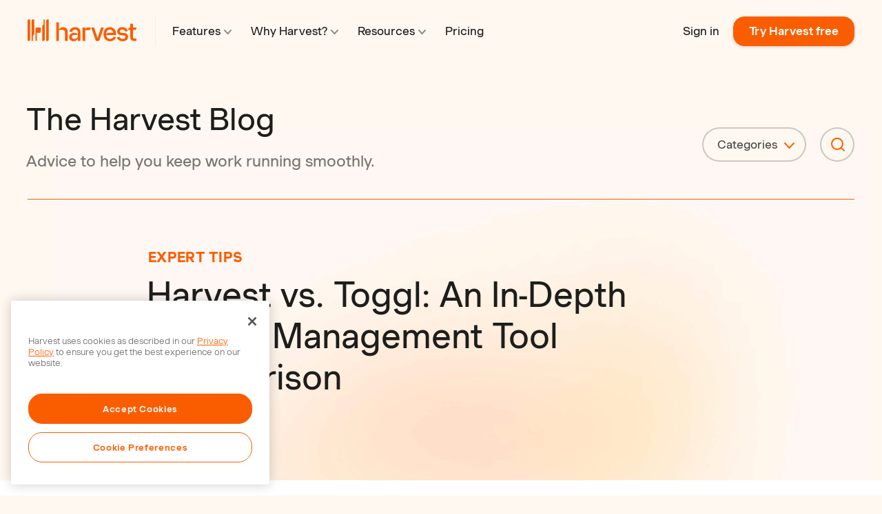

--- FILE ---
content_type: text/html; charset=UTF-8
request_url: https://www.getharvest.com/blog/harvest-vs.-toggl
body_size: 17174
content:
<!doctype html><html lang="en"><head>
    <meta charset="utf-8">
    <meta http-equiv="Content-Type" content="text/html; charset=UTF-8">
    <title>Harvest vs. Toggl: An In-Depth Project Management Tool Comparison</title>
    <link rel="shortcut icon" href="https://www.getharvest.com/hubfs/favicon-h-2.ico">
    <meta name="description" content="Dive deep into an insightful comparison between Harvest vs. Toggl – so you can make an informed decision that leads your projects toward timely completion while keeping everyone engaged along the way.
">
    
    
    
      
    
    
    
    <meta name="viewport" content="width=device-width, initial-scale=1">

    
    <meta property="og:description" content="Dive deep into an insightful comparison between Harvest vs. Toggl – so you can make an informed decision that leads your projects toward timely completion while keeping everyone engaged along the way.
">
    <meta property="og:title" content="Harvest vs. Toggl: An In-Depth Project Management Tool Comparison">
    <meta name="twitter:description" content="Dive deep into an insightful comparison between Harvest vs. Toggl – so you can make an informed decision that leads your projects toward timely completion while keeping everyone engaged along the way.
">
    <meta name="twitter:title" content="Harvest vs. Toggl: An In-Depth Project Management Tool Comparison">

    

    
    <style>
a.cta_button{-moz-box-sizing:content-box !important;-webkit-box-sizing:content-box !important;box-sizing:content-box !important;vertical-align:middle}.hs-breadcrumb-menu{list-style-type:none;margin:0px 0px 0px 0px;padding:0px 0px 0px 0px}.hs-breadcrumb-menu-item{float:left;padding:10px 0px 10px 10px}.hs-breadcrumb-menu-divider:before{content:'›';padding-left:10px}.hs-featured-image-link{border:0}.hs-featured-image{float:right;margin:0 0 20px 20px;max-width:50%}@media (max-width: 568px){.hs-featured-image{float:none;margin:0;width:100%;max-width:100%}}.hs-screen-reader-text{clip:rect(1px, 1px, 1px, 1px);height:1px;overflow:hidden;position:absolute !important;width:1px}
</style>

<link rel="stylesheet" href="https://www.getharvest.com/hubfs/hub_generated/template_assets/1/63498340476/1767800048227/template_main.min.css">
<link rel="stylesheet" href="https://www.getharvest.com/hubfs/hub_generated/template_assets/1/120550037006/1767800058393/template_harvest-blog-2023.min.css">
<link rel="stylesheet" href="https://www.getharvest.com/hubfs/hub_generated/template_assets/1/63501347970/1767800052956/template_theme-overrides.min.css">
<link rel="stylesheet" href="https://www.getharvest.com/hubfs/hub_generated/module_assets/1/63501334601/1744447479629/module_search_input_blog.min.css">
    

    
<!--  Added by GoogleTagManager integration -->
<script>
var _hsp = window._hsp = window._hsp || [];
window.dataLayer = window.dataLayer || [];
function gtag(){dataLayer.push(arguments);}

var useGoogleConsentModeV2 = true;
var waitForUpdateMillis = 1000;



var hsLoadGtm = function loadGtm() {
    if(window._hsGtmLoadOnce) {
      return;
    }

    if (useGoogleConsentModeV2) {

      gtag('set','developer_id.dZTQ1Zm',true);

      gtag('consent', 'default', {
      'ad_storage': 'denied',
      'analytics_storage': 'denied',
      'ad_user_data': 'denied',
      'ad_personalization': 'denied',
      'wait_for_update': waitForUpdateMillis
      });

      _hsp.push(['useGoogleConsentModeV2'])
    }

    (function(w,d,s,l,i){w[l]=w[l]||[];w[l].push({'gtm.start':
    new Date().getTime(),event:'gtm.js'});var f=d.getElementsByTagName(s)[0],
    j=d.createElement(s),dl=l!='dataLayer'?'&l='+l:'';j.async=true;j.src=
    'https://www.googletagmanager.com/gtm.js?id='+i+dl;f.parentNode.insertBefore(j,f);
    })(window,document,'script','dataLayer','GTM-KQ3QMS');

    window._hsGtmLoadOnce = true;
};

_hsp.push(['addPrivacyConsentListener', function(consent){
  if(consent.allowed || (consent.categories && consent.categories.analytics)){
    hsLoadGtm();
  }
}]);

</script>

<!-- /Added by GoogleTagManager integration -->


<!-- OneTrust Cookies Consent Notice start for www.getharvest.com -->
<script src="https://cdn.cookielaw.org/consent/7da14cd6-28e2-421a-b5f8-9eaf0352a642-test/otSDKStub.js" type="text/javascript" charset="UTF-8" data-domain-script="7da14cd6-28e2-421a-b5f8-9eaf0352a642-test"></script>
<!-- OneTrust Cookies Consent Notice end for www.getharvest.com -->

<meta name="theme-color" content="#1d1e1c">
<link rel="icon" href="https://www.getharvest.com/hubfs/favicon.ico" sizes="any">
<link rel="icon" href="https://www.getharvest.com/hubfs/favicon.svg" type="image/svg+xml">
<link rel="apple-touch-icon" href="https://www.getharvest.com/hubfs/apple-touch-icon.png">

<script>
  (function () {
    const store_signup_landing_and_referrer_page_urls = function () {
      const current_url = encodeURIComponent(location.href)
      const referrer_url = encodeURIComponent(document.referrer)

      set_persistent_cookie('lnd', current_url)
      set_persistent_cookie('ref', referrer_url)

      set_short_lived_cookie('final_lnd', current_url)
      set_short_lived_cookie('final_ref', referrer_url)
    }

    const set_persistent_cookie = function (key, value) {
      value = get_cookie(key) || value
      let expires = new Date()
      expires.setTime(expires.getTime() + 45 * 24 * 60 * 60 * 1000) // 45 days from now
      set_cookie(key, value, expires)
    }

    const set_short_lived_cookie = function (key, value) {
      if (!get_cookie(key)) {
        let expires = new Date()
        expires.setTime(expires.getTime() + 1 * 60 * 60 * 1000) // 1 hour from now
        set_cookie(key, value, expires)
      }
    }

    const get_cookie = function (key) {
      return document.cookie.match('(^|;)\\s*' + key + '\\s*=\\s*([^;]+)')?.pop() || ''
    }

    const set_cookie = function (key, value, expires) {
      if (value) {
        document.cookie = key + '=' + value + '; expires=' + expires.toGMTString() + '; path=/; domain=' + location.hostname.replace(/^(www\.)/,'') + '; samesite=lax'
      }
    }

    store_signup_landing_and_referrer_page_urls()
  })()
</script> 

<script src="//d2wy8f7a9ursnm.cloudfront.net/v8/bugsnag.min.js"></script>
<script type="module">
  import BugsnagPerformance from '//d2wy8f7a9ursnm.cloudfront.net/v1/bugsnag-performance.min.js'
  Bugsnag.start({ apiKey: 'aae1ba752d52c83d30c41e4d349ae2d0' })
  BugsnagPerformance.start({ apiKey: 'aae1ba752d52c83d30c41e4d349ae2d0' })
</script>
<meta property="og:image" content="https://www.getharvest.com/hubfs/featured-toggl.png">
<meta property="og:image:width" content="1200">
<meta property="og:image:height" content="628">

<meta name="twitter:image" content="https://www.getharvest.com/hubfs/featured-toggl.png">


<meta property="og:url" content="https://www.getharvest.com/blog/harvest-vs.-toggl">
<meta name="twitter:card" content="summary_large_image">

<link rel="canonical" href="https://www.getharvest.com/blog/harvest-vs.-toggl">

<meta property="og:type" content="article">
<link rel="alternate" type="application/rss+xml" href="https://www.getharvest.com/blog/rss.xml">
<meta name="twitter:domain" content="www.getharvest.com">

<meta http-equiv="content-language" content="en">






    
  <meta name="generator" content="HubSpot"></head>
  <body>
<!--  Added by GoogleTagManager integration -->
<noscript><iframe src="https://www.googletagmanager.com/ns.html?id=GTM-KQ3QMS" height="0" width="0" style="display:none;visibility:hidden"></iframe></noscript>

<!-- /Added by GoogleTagManager integration -->

    <script>
      window.pageData = {
        pageName: "Harvest vs. Toggl: An In-Depth Project Management Tool Comparison",
        contentId: "114665640605",
      }
    </script>
    <div class="body-wrapper font-smoothing   hs-content-id-114665640605 hs-blog-post hs-blog-id-54383465087">
      
        <div data-global-resource-path="harvest-theme/templates/partials/header.html"><header class="header">

  
  <a href="#main-content" class="header__skip">Skip to content</a>
  
  <div class="content-wrapper main-nav">
    <figure class="main-nav__logo">
      <a href="/">
        <svg width="159" height="32" fill="none" xmlns="http://www.w3.org/2000/svg"><g clip-path="url(#a)"><path fill-rule="evenodd" clip-rule="evenodd" d="M158.045 11.961h-5.106V6.617h-3.849v5.344h-.228c-1.601 0-2.782 1.123-2.782 2.75v.813h3.01v10.728c0 3.369 1.867 5.228 5.259 5.228h3.696v-3.563h-3.163c-1.257 0-1.943-.697-1.943-1.975V15.524h1.981c1.182 0 1.906-.31 2.439-.89.42-.465.686-1.124.686-1.898v-.775Zm-21.835 7.784c-1.486-.077-2.325-.93-2.325-2.207 0-1.588 1.449-2.634 3.773-2.634 2.058 0 3.544 1.046 3.811 2.595h3.811c-.267-3.64-3.278-6.003-7.622-6.003-4.534 0-7.507 2.44-7.507 6.197 0 3.37 2.058 5.344 5.64 5.577l3.734.232c1.715.116 2.554.93 2.554 2.285 0 1.627-1.487 2.75-4.002 2.75-2.438 0-4.192-1.2-4.458-2.905h-3.849c.267 3.834 3.582 6.313 8.384 6.313 4.687 0 7.659-2.479 7.659-6.313 0-3.408-2.096-5.422-5.868-5.654l-3.735-.233Zm-21.416.891c-.419.426-.686 1.007-.8 1.666v-.581c0-3.99 2.248-6.74 5.449-6.74 2.629 0 4.497 1.821 5.03 4.726h-7.012c-1.333 0-2.134.348-2.667.93Zm13.642 1.317c0-6.197-3.086-10.457-8.993-10.457-5.488 0-9.26 4.144-9.26 10.225 0 5.925 3.696 10.224 9.527 10.224 4.496 0 7.812-2.479 8.459-6.313h-3.772c-.572 1.743-2.477 2.827-4.649 2.827-3.392 0-5.297-2.285-5.678-5.499h14.366v-1.007Zm-26.789 5.422-5.03-15.414h-4.154l6.669 19.519h4.839l6.669-19.519h-3.963l-5.03 15.414ZM87.699 11.96c-1.639 0-2.324.271-2.858.736a4.013 4.013 0 0 0-1.181 2.246v-2.982H79.81V31.48h3.849V15.795h4.23c1.715 0 2.477-.387 3.01-.968.42-.503.686-1.162.686-1.898v-.968H87.7ZM67.807 28.614c-2.172 0-3.544-1.123-3.544-2.904 0-1.743 1.334-2.866 3.468-2.866h5.145v2.866c-1.258 1.897-2.897 2.904-5.069 2.904Zm1.296-17.118c-4.801 0-8.003 2.711-8.193 6.855h3.81c.23-2.052 1.906-3.37 4.23-3.37 2.401 0 3.926 1.473 3.926 3.757v3.447c-.61-1.51-2.63-2.517-5.183-2.517-4.382 0-7.24 2.479-7.24 6.313 0 3.447 2.324 5.886 6.287 5.886 2.897 0 5.145-1.239 6.174-3.64v3.253h3.772V18.312c0-4.143-2.972-6.816-7.583-6.816Zm-17.414 0c-3.01 0-5.221 1.356-6.174 3.718V4.448h-3.849V31.48h3.85V16.066c1.523-.62 2.895-.89 4.23-.89 3.01 0 4.572 1.316 4.572 4.027V31.48h3.849V18.274c0-4.377-2.439-6.778-6.479-6.778Zm-38.183 8.288V31.48h-1.944V13.897c0-1.084.877-1.936 1.944-1.936h5.754v5.848c0 1.084-.838 1.975-1.905 1.975h-3.85ZM30.844.188v29.317c0 1.084-.876 1.975-1.943 1.975h-1.905V2.124c0-1.084.838-1.936 1.905-1.936h1.944Zm-7.697 0h1.905v29.317c0 1.084-.876 1.975-1.905 1.975h-1.944V9.947c0-1.084.877-1.936 1.944-1.936V.188ZM7.713 31.48H5.808V2.124c0-1.084.838-1.936 1.905-1.936h1.944v21.494c0 1.084-.877 1.975-1.944 1.975v7.823Zm-7.697 0V2.124C.016 1.04.892.188 1.959.188h1.906v29.317c0 1.084-.839 1.975-1.906 1.975H.016Z" fill="currentColor" /></g></svg>
      </a>
    </figure>
    


<div class="mobile-only main-nav--mobile">
  <button data-mobile-nav-toggle>
    <img src="https://www.getharvest.com/hubfs/raw_assets/public/harvest-theme/images/megamenu/menu-icon.svg" class="menuIcon" alt="menu icon">
    <img src="https://www.getharvest.com/hubfs/raw_assets/public/harvest-theme/images/megamenu/close-icon.svg" class="closeIcon" alt="close menu icon">
    Menu
  </button>
  
  <div data-mobile-menu>
    <ul class="megamenu--mobile">
      
        
        <li data-class-toggle="active" class="link">
          
              <div>
                Features 
  <svg width="11" height="7" viewbox="0 0 11 7" fill="none" xmlns="http://www.w3.org/2000/svg">
    <path d="M10 6L5.5 1L1 6" stroke="#FA5D00" stroke-width="2" stroke-linecap="round" stroke-linejoin="round" />
  </svg>

              </div>
          

          
            <ul class="hidden">
              
                <li>
                  <a href="https://www.getharvest.com/features">
                    <div>
                      Overview
                    </div>
                  </a>
                </li>
              
                <li>
                  <a href="https://www.getharvest.com/features/time-tracking-software">
                    <div>
                      Time Tracking
                    </div>
                  </a>
                </li>
              
                <li>
                  <a href="https://www.getharvest.com/features/reports-and-analysis">
                    <div>
                      Reporting &amp; Analysis
                    </div>
                  </a>
                </li>
              
                <li>
                  <a href="https://www.getharvest.com/features/invoicing-and-payments">
                    <div>
                      Invoicing &amp; Payments
                    </div>
                  </a>
                </li>
              
            </ul>
          
        </li>
      
        
        <li data-class-toggle="active" class="link">
          
              <div>
                Industries 
  <svg width="11" height="7" viewbox="0 0 11 7" fill="none" xmlns="http://www.w3.org/2000/svg">
    <path d="M10 6L5.5 1L1 6" stroke="#FA5D00" stroke-width="2" stroke-linecap="round" stroke-linejoin="round" />
  </svg>

              </div>
          

          
            <ul class="hidden">
              
                <li>
                  <a href="https://www.getharvest.com/time-tracking-software-advertising">
                    <div>
                      Advertising &amp; Marketing
                    </div>
                  </a>
                </li>
              
                <li>
                  <a href="https://www.getharvest.com/accounting-time-tracking-software">
                    <div>
                      Accounting &amp; Finance
                    </div>
                  </a>
                </li>
              
                <li>
                  <a href="https://www.getharvest.com/architecture-time-tracking-software">
                    <div>
                      Architecture
                    </div>
                  </a>
                </li>
              
                <li>
                  <a href="https://www.getharvest.com/consulting-time-tracking-software">
                    <div>
                      Consulting &amp; IT
                    </div>
                  </a>
                </li>
              
                <li>
                  <a href="https://www.getharvest.com/construction-time-tracking-app">
                    <div>
                      Construction
                    </div>
                  </a>
                </li>
              
                <li>
                  <a href="https://www.getharvest.com/time-tracking-software-design">
                    <div>
                      Design Teams
                    </div>
                  </a>
                </li>
              
                <li>
                  <a href="https://www.getharvest.com/legal-time-tracking-software">
                    <div>
                      Law Firms
                    </div>
                  </a>
                </li>
              
                <li>
                  <a href="https://www.getharvest.com/software-development-time-tracking">
                    <div>
                      Software Development
                    </div>
                  </a>
                </li>
              
            </ul>
          
        </li>
      
        
        <li data-class-toggle="active" class="link">
          
              <div>
                Resources 
  <svg width="11" height="7" viewbox="0 0 11 7" fill="none" xmlns="http://www.w3.org/2000/svg">
    <path d="M10 6L5.5 1L1 6" stroke="#FA5D00" stroke-width="2" stroke-linecap="round" stroke-linejoin="round" />
  </svg>

              </div>
          

          
            <ul class="hidden">
              
                <li>
                  <a href="https://www.getharvest.com/blog">
                    <div>
                      Blog
                    </div>
                  </a>
                </li>
              
                <li>
                  <a href="https://www.getharvest.com/webinars">
                    <div>
                      Webinars
                    </div>
                  </a>
                </li>
              
                <li>
                  <a href="https://www.getharvest.com/resources">
                    <div>
                      Guides &amp; Templates
                    </div>
                  </a>
                </li>
              
                <li>
                  <a href="https://support.getharvest.com/hc/en-us">
                    <div>
                      Help Center
                    </div>
                  </a>
                </li>
              
                <li>
                  <a href="https://www.getharvest.com/add-time-tracking">
                    <div>
                      Developer Documentation
                    </div>
                  </a>
                </li>
              
            </ul>
          
        </li>
      
        
        <li data-class-toggle="active" class="link">
          
            <a href="https://www.getharvest.com/pricing">
          
              <div>
                Pricing 
              </div>
          
            </a>
          

          
        </li>
      
    </ul>
    <ul class="action-links">
      <li>
        <a href="https://id.getharvest.com/harvest/sign_in" id="nav-sign-in" data-pico="{&quot;name&quot;:&quot;header_mobile_sign_in_clicked&quot;,&quot;params&quot;:{}}">Sign in</a>  
      </li>
      <li>
        <a href="/signup" id="nav-sign-up">Try Harvest free</a>
      </li>
    </ul>
    <div class="action-links--app">
      <p>Get the mobile app:</p>
      <ul class="action-links">
        <li>
          <a target="_blank" rel="noopener" href="https://itunes.apple.com/us/app/harvest-time-expense-tracker/id355395846">
            <img alt="" src="https://www.getharvest.com/hubfs/raw_assets/public/harvest-theme/images/icons/apple.svg"> iPhone
          </a>
        </li>
        <li>
          <a target="_blank" rel="noopener" href="https://market.android.com/details?id=com.harvestapp">
            <img alt="" src="https://www.getharvest.com/hubfs/raw_assets/public/harvest-theme/images/icons/android.svg"> Android
          </a>
        </li>
      </ul>
    </div>
  </div>
</div>

<script>
  const bodyEl = document.querySelector('body'); 
  const mobileNavToggle = document.querySelector('[data-mobile-nav-toggle]');
  
  bodyEl.classList.add('withMegamenu');

  mobileNavToggle.addEventListener('click', () => {
    document.querySelector('[data-mobile-menu]').classList.toggle('active');
    bodyEl.classList.toggle('withMobileNavOpened');
  });
</script>
    



<div class="desktop-only">
  <div class="flex align-items-center justify-space-between">
    <ul class="megamenu" aria-label="Primary Navigation">
      
        
        

        <li class="menu-item menu-item--withSubmenu">
          
            <a href="https://www.getharvest.com/features">
          
          
          <div class="menu-link linkWithIcon">
            Features 
  <svg width="11" height="7" viewbox="0 0 11 7" fill="none" xmlns="http://www.w3.org/2000/svg">
    <path d="M10 6L5.5 1L1 6" stroke="#FA5D00" stroke-width="2" stroke-linecap="round" stroke-linejoin="round" />
  </svg>

          </div>
          
          
            </a>
          

          <div class="indicator"></div>
          
          
            <div class="submenu">
              <div class="submenu--columns">
                
                
                
                
                
                <div class="firstColumn featured w-3/12">
                  
                  
                  
                    <p class="featured__title">
                      Features
                    </p>  
                    <p class="featured__text">
                      Harvest helps your team spend time wisely.
                    </p>

                    
                      <a class="linkWithIcon featured__button" href="https://www.getharvest.com/features">
                        <div>
                          <span>Overview</span> 
  <svg width="11" height="7" viewbox="0 0 11 7" fill="none" xmlns="http://www.w3.org/2000/svg">
    <path d="M10 6L5.5 1L1 6" stroke="#FA5D00" stroke-width="2" stroke-linecap="round" stroke-linejoin="round" />
  </svg>

                        </div>
                      </a>
                    
                  
                </div>

                

                  
                
                <div class="secondColumn w-6/12">
                  
                  
                  <ul>
                    
                    <li class="pageItem">
                      <a href="https://www.getharvest.com/features/time-tracking-software" class="flex align-items-center justify-center">
                        <figure>
                          <img src="https://www.getharvest.com/hubfs/raw_assets/public/harvest-theme/images/megamenu/time.svg" alt="Time Tracking">
                        </figure>
                        <div class="pl-less flex align-items-center flex-wrap">
                          <span class="pageItem__title linkWithIcon">
                            Time Tracking 
  <svg width="11" height="7" viewbox="0 0 11 7" fill="none" xmlns="http://www.w3.org/2000/svg">
    <path d="M10 6L5.5 1L1 6" stroke="#FA5D00" stroke-width="2" stroke-linecap="round" stroke-linejoin="round" />
  </svg>

                          </span>
                          <p class="pageItem__text">
                            Simple time tracking your team will actually use.
                          </p>
                        </div>
                      </a>
                    </li>
                    
                    <li class="pageItem">
                      <a href="https://www.getharvest.com/features/reports-and-analysis" class="flex align-items-center justify-center">
                        <figure>
                          <img src="https://www.getharvest.com/hubfs/raw_assets/public/harvest-theme/images/megamenu/report.svg" alt="Reporting &amp; Analysis">
                        </figure>
                        <div class="pl-less flex align-items-center flex-wrap">
                          <span class="pageItem__title linkWithIcon">
                            Reporting &amp; Analysis 
  <svg width="11" height="7" viewbox="0 0 11 7" fill="none" xmlns="http://www.w3.org/2000/svg">
    <path d="M10 6L5.5 1L1 6" stroke="#FA5D00" stroke-width="2" stroke-linecap="round" stroke-linejoin="round" />
  </svg>

                          </span>
                          <p class="pageItem__text">
                            Crucial insights into your projects and team.
                          </p>
                        </div>
                      </a>
                    </li>
                    
                    <li class="pageItem">
                      <a href="https://www.getharvest.com/features/invoicing-and-payments" class="flex align-items-center justify-center">
                        <figure>
                          <img src="https://www.getharvest.com/hubfs/raw_assets/public/harvest-theme/images/megamenu/invoice.svg" alt="Invoicing &amp; Payments">
                        </figure>
                        <div class="pl-less flex align-items-center flex-wrap">
                          <span class="pageItem__title linkWithIcon">
                            Invoicing &amp; Payments 
  <svg width="11" height="7" viewbox="0 0 11 7" fill="none" xmlns="http://www.w3.org/2000/svg">
    <path d="M10 6L5.5 1L1 6" stroke="#FA5D00" stroke-width="2" stroke-linecap="round" stroke-linejoin="round" />
  </svg>

                          </span>
                          <p class="pageItem__text">
                            Automatic invoice creation and fast online payments.
                          </p>
                        </div>
                      </a>
                    </li>
                    
                  </ul>
                  

                  
                  

                  
                  
                    <a href="https://www.getharvest.com/forecast" class="featured-banner-anchor" id="mm-forecast-banner" target="_blank">
                      <div class="featured-banner-content">
                        <figure>
                          <img src="https://www.getharvest.com/hubfs/raw_assets/public/harvest-theme/images/megamenu/forecast-nav.png" alt="Harvest Forecast">
                        </figure>
                        <span class="featured-banner-title">Harvest Forecast</span>
                        <p>Intuitive team scheduling and capacity analysis</p>
                        <span class="featured-banner-chevron">
  <svg width="11" height="7" viewbox="0 0 11 7" fill="none" xmlns="http://www.w3.org/2000/svg">
    <path d="M10 6L5.5 1L1 6" stroke="#FA5D00" stroke-width="2" stroke-linecap="round" stroke-linejoin="round" />
  </svg>
</span>
                      </div>
                    </a>
                  
                </div>
                

                  
                
                <div class="thirdColumn w-3/12">
                  
                  
                    
                    <p class="list__title">
                      APPS &amp; INTEGRATIONS
                    </p>
                    

                    

                    
                      <ul class="list">
                        
                          
                          <li class="w-full list__item">
                            <a href="https://www.getharvest.com/integrations" class="linkWithIcon--left">
                              <figure>
                                <img src="https://www.getharvest.com/hubfs/raw_assets/public/harvest-theme/images/megamenu/directory-icon.svg" alt="All Integrations">
                              </figure>
                              <span class="list__item__text">All Integrations</span>
                            </a>
                          </li>
                          
                        
                          
                          <li class="w-full list__item">
                            <a href="https://www.getharvest.com/integrations/asana" class="linkWithIcon--left">
                              <figure>
                                <img src="https://www.getharvest.com/hubfs/raw_assets/public/harvest-theme/images/megamenu/asana-icon.svg" alt="Asana Integration">
                              </figure>
                              <span class="list__item__text">Asana Integration</span>
                            </a>
                          </li>
                          
                        
                          
                          <li class="w-full list__item">
                            <a href="https://www.getharvest.com/integrations/slack" class="linkWithIcon--left">
                              <figure>
                                <img src="https://www.getharvest.com/hubfs/raw_assets/public/harvest-theme/images/megamenu/slack-icon.svg" alt="Slack Integration">
                              </figure>
                              <span class="list__item__text">Slack Integration</span>
                            </a>
                          </li>
                          
                        
                          
                          <li class="w-full list__item">
                            <a href="https://www.getharvest.com/integrations/stripe" class="linkWithIcon--left">
                              <figure>
                                <img src="https://www.getharvest.com/hubfs/raw_assets/public/harvest-theme/images/megamenu/stripe-icon.svg" alt="Stripe Integration">
                              </figure>
                              <span class="list__item__text">Stripe Integration</span>
                            </a>
                          </li>
                          
                        
                          
                          <li class="w-full list__item">
                            <a href="https://www.getharvest.com/apps" class="linkWithIcon--left">
                              <figure>
                                <img src="https://www.getharvest.com/hubfs/raw_assets/public/harvest-theme/images/megamenu/apps-icon.svg" alt="Desktop &amp; Mobile Apps">
                              </figure>
                              <span class="list__item__text">Desktop &amp; Mobile Apps</span>
                            </a>
                          </li>
                          
                        
                      </ul>
                    
                  

                  
                  
                </div>
                
              </div>                  
            </div>
          
        </li>
      
        
        

        <li class="menu-item menu-item--withSubmenu">
          
          
          <div class="menu-link linkWithIcon">
            Why Harvest? 
  <svg width="11" height="7" viewbox="0 0 11 7" fill="none" xmlns="http://www.w3.org/2000/svg">
    <path d="M10 6L5.5 1L1 6" stroke="#FA5D00" stroke-width="2" stroke-linecap="round" stroke-linejoin="round" />
  </svg>

          </div>
          
          

          <div class="indicator"></div>
          
          
            <div class="submenu">
              <div class="submenu--columns">
                
                
                
                
                
                <div class="firstColumn featured w-3/12">
                  
                  
                  
                    <p class="featured__title">
                      Why Harvest?
                    </p>  
                    <p class="featured__text">
                      70,000+ companies already track time with Harvest.
                    </p>

                    
                      <a class="linkWithIcon featured__button" href="https://www.getharvest.com/why-harvest">
                        <div>
                          <span>Overview</span> 
  <svg width="11" height="7" viewbox="0 0 11 7" fill="none" xmlns="http://www.w3.org/2000/svg">
    <path d="M10 6L5.5 1L1 6" stroke="#FA5D00" stroke-width="2" stroke-linecap="round" stroke-linejoin="round" />
  </svg>

                        </div>
                      </a>
                    
                  
                </div>

                

                  
                
                <div class="secondColumn w-6/12">
                  
                  

                  
                  
                    
                      <p class="list__title">
                        INDUSTRIES
                      </p>
                    

                    

                    
                      <ul class="list list--withColumns">
                        
                        <li class="w-1/2 list__item">
                          <a href="https://www.getharvest.com/time-tracking-software-advertising" class="linkWithIcon">
                            Advertising &amp; Marketing 
  <svg width="11" height="7" viewbox="0 0 11 7" fill="none" xmlns="http://www.w3.org/2000/svg">
    <path d="M10 6L5.5 1L1 6" stroke="#FA5D00" stroke-width="2" stroke-linecap="round" stroke-linejoin="round" />
  </svg>

                          </a>
                        </li>
                        
                        <li class="w-1/2 list__item">
                          <a href="https://www.getharvest.com/accounting-time-tracking-software" class="linkWithIcon">
                            Accounting &amp; Finance 
  <svg width="11" height="7" viewbox="0 0 11 7" fill="none" xmlns="http://www.w3.org/2000/svg">
    <path d="M10 6L5.5 1L1 6" stroke="#FA5D00" stroke-width="2" stroke-linecap="round" stroke-linejoin="round" />
  </svg>

                          </a>
                        </li>
                        
                        <li class="w-1/2 list__item">
                          <a href="https://www.getharvest.com/architecture-time-tracking-software" class="linkWithIcon">
                            Architecture 
  <svg width="11" height="7" viewbox="0 0 11 7" fill="none" xmlns="http://www.w3.org/2000/svg">
    <path d="M10 6L5.5 1L1 6" stroke="#FA5D00" stroke-width="2" stroke-linecap="round" stroke-linejoin="round" />
  </svg>

                          </a>
                        </li>
                        
                        <li class="w-1/2 list__item">
                          <a href="https://www.getharvest.com/consulting-time-tracking-software" class="linkWithIcon">
                            Consulting &amp; IT 
  <svg width="11" height="7" viewbox="0 0 11 7" fill="none" xmlns="http://www.w3.org/2000/svg">
    <path d="M10 6L5.5 1L1 6" stroke="#FA5D00" stroke-width="2" stroke-linecap="round" stroke-linejoin="round" />
  </svg>

                          </a>
                        </li>
                        
                        <li class="w-1/2 list__item">
                          <a href="https://www.getharvest.com/construction-time-tracking-app" class="linkWithIcon">
                            Construction 
  <svg width="11" height="7" viewbox="0 0 11 7" fill="none" xmlns="http://www.w3.org/2000/svg">
    <path d="M10 6L5.5 1L1 6" stroke="#FA5D00" stroke-width="2" stroke-linecap="round" stroke-linejoin="round" />
  </svg>

                          </a>
                        </li>
                        
                        <li class="w-1/2 list__item">
                          <a href="https://www.getharvest.com/time-tracking-software-design" class="linkWithIcon">
                            Design Teams 
  <svg width="11" height="7" viewbox="0 0 11 7" fill="none" xmlns="http://www.w3.org/2000/svg">
    <path d="M10 6L5.5 1L1 6" stroke="#FA5D00" stroke-width="2" stroke-linecap="round" stroke-linejoin="round" />
  </svg>

                          </a>
                        </li>
                        
                        <li class="w-1/2 list__item">
                          <a href="https://www.getharvest.com/legal-time-tracking-software" class="linkWithIcon">
                            Law Firms 
  <svg width="11" height="7" viewbox="0 0 11 7" fill="none" xmlns="http://www.w3.org/2000/svg">
    <path d="M10 6L5.5 1L1 6" stroke="#FA5D00" stroke-width="2" stroke-linecap="round" stroke-linejoin="round" />
  </svg>

                          </a>
                        </li>
                        
                        <li class="w-1/2 list__item">
                          <a href="https://www.getharvest.com/software-development-time-tracking" class="linkWithIcon">
                            Software Development 
  <svg width="11" height="7" viewbox="0 0 11 7" fill="none" xmlns="http://www.w3.org/2000/svg">
    <path d="M10 6L5.5 1L1 6" stroke="#FA5D00" stroke-width="2" stroke-linecap="round" stroke-linejoin="round" />
  </svg>

                          </a>
                        </li>
                        
                      </ul>
                    
                  

                  
                  
                </div>
                

                  
                
                <div class="thirdColumn w-3/12">
                  
                  
                    
                    <p class="list__title">
                      EXPLORE HARVEST
                    </p>
                    

                    

                    
                      <ul class="list">
                        
                          
                          <li class="w-full list__item">
                            <a href="https://www.getharvest.com/customers" class="linkWithIcon--left">
                              <figure>
                                <img src="https://www.getharvest.com/hubfs/raw_assets/public/harvest-theme/images/megamenu/message-icon.svg" alt="Customer stories">
                              </figure>
                              <span class="list__item__text">Customer stories</span>
                            </a>
                          </li>
                          
                        
                          
                          <li class="w-full list__item">
                            <a href="https://www.getharvest.com/webinars" class="linkWithIcon--left">
                              <figure>
                                <img src="https://www.getharvest.com/hubfs/raw_assets/public/harvest-theme/images/megamenu/webinar-icon.svg" alt="Join a webinar">
                              </figure>
                              <span class="list__item__text">Join a webinar</span>
                            </a>
                          </li>
                          
                        
                          
                            <li class="w- list__item featured-link-li">
                              <a href="https://www.getharvest.com/contact-harvest-sales" class="featured-link">
                                
                                  <span class="pretext">Onboarding a <strong>50+</strong> person team?</span>
                                
                                <span class="link_text">
                                  Schedule a consultation 
  <svg width="11" height="7" viewbox="0 0 11 7" fill="none" xmlns="http://www.w3.org/2000/svg">
    <path d="M10 6L5.5 1L1 6" stroke="#FA5D00" stroke-width="2" stroke-linecap="round" stroke-linejoin="round" />
  </svg>

                                </span>
                              </a>
                            </li>
                          
                        
                      </ul>
                    
                  

                  
                  
                </div>
                
              </div>                  
            </div>
          
        </li>
      
        
        

        <li class="menu-item menu-item--withSubmenu">
          
          
          <div class="menu-link linkWithIcon">
            Resources 
  <svg width="11" height="7" viewbox="0 0 11 7" fill="none" xmlns="http://www.w3.org/2000/svg">
    <path d="M10 6L5.5 1L1 6" stroke="#FA5D00" stroke-width="2" stroke-linecap="round" stroke-linejoin="round" />
  </svg>

          </div>
          
          

          <div class="indicator"></div>
          
          
            <div class="submenu">
              <div class="submenu--columns">
                
                
                
                
                
                <div class="firstColumn featured w-3/12">
                  
                  
                  
                    <p class="featured__title">
                      Resources
                    </p>  
                    <p class="featured__text">
                      Learn how to help your team make the most of Harvest.
                    </p>

                    
                  
                </div>

                

                  
                
                <div class="secondColumn w-3/12">
                  
                  

                  
                  
                    

                    

                    
                      <ul class="list ">
                        
                        <li class="w-full list__item">
                          <a href="https://www.getharvest.com/blog" class="linkWithIcon">
                            Blog 
  <svg width="11" height="7" viewbox="0 0 11 7" fill="none" xmlns="http://www.w3.org/2000/svg">
    <path d="M10 6L5.5 1L1 6" stroke="#FA5D00" stroke-width="2" stroke-linecap="round" stroke-linejoin="round" />
  </svg>

                          </a>
                        </li>
                        
                        <li class="w-full list__item">
                          <a href="https://www.getharvest.com/webinars" class="linkWithIcon">
                            Webinars 
  <svg width="11" height="7" viewbox="0 0 11 7" fill="none" xmlns="http://www.w3.org/2000/svg">
    <path d="M10 6L5.5 1L1 6" stroke="#FA5D00" stroke-width="2" stroke-linecap="round" stroke-linejoin="round" />
  </svg>

                          </a>
                        </li>
                        
                        <li class="w-full list__item">
                          <a href="https://www.getharvest.com/resources" class="linkWithIcon">
                            Guides &amp; Templates 
  <svg width="11" height="7" viewbox="0 0 11 7" fill="none" xmlns="http://www.w3.org/2000/svg">
    <path d="M10 6L5.5 1L1 6" stroke="#FA5D00" stroke-width="2" stroke-linecap="round" stroke-linejoin="round" />
  </svg>

                          </a>
                        </li>
                        
                        <li class="w-full list__item">
                          <a href="https://support.getharvest.com/hc/en-us" class="linkWithIcon">
                            Help Center 
  <svg width="11" height="7" viewbox="0 0 11 7" fill="none" xmlns="http://www.w3.org/2000/svg">
    <path d="M10 6L5.5 1L1 6" stroke="#FA5D00" stroke-width="2" stroke-linecap="round" stroke-linejoin="round" />
  </svg>

                          </a>
                        </li>
                        
                        <li class="w-full list__item">
                          <a href="https://www.getharvest.com/add-time-tracking" class="linkWithIcon">
                            Developer Documentation 
  <svg width="11" height="7" viewbox="0 0 11 7" fill="none" xmlns="http://www.w3.org/2000/svg">
    <path d="M10 6L5.5 1L1 6" stroke="#FA5D00" stroke-width="2" stroke-linecap="round" stroke-linejoin="round" />
  </svg>

                          </a>
                        </li>
                        
                        <li class="w-full list__item">
                          <a href="https://www.getharvest.com/invoice-template" class="linkWithIcon">
                            Invoice Template 
  <svg width="11" height="7" viewbox="0 0 11 7" fill="none" xmlns="http://www.w3.org/2000/svg">
    <path d="M10 6L5.5 1L1 6" stroke="#FA5D00" stroke-width="2" stroke-linecap="round" stroke-linejoin="round" />
  </svg>

                          </a>
                        </li>
                        
                      </ul>
                    
                  

                  
                  
                </div>
                

                  
                
                <div class="thirdColumn w-6/12">
                  
                  
                    

                    

                    
                      <ul class="list">
                        
                          
                            <li class="w- list__item featured-card-li">
                              <a href="https://www.getharvest.com/2025-state-of-professional-services-report" class="featured-card">
                                <div class="featured-card__content">
                                  
                                    <span class="featured-card__title">The State of Professional Services</span>
                                  
                                  
                                    <span class="pretext">Learn how firms are navigating growth, efficiency, and profitability in today's landscape.</span>
                                  
                                  <span class="link_text">
                                    Get the report
  <svg width="11" height="7" viewbox="0 0 11 7" fill="none" xmlns="http://www.w3.org/2000/svg">
    <path d="M10 6L5.5 1L1 6" stroke="#FA5D00" stroke-width="2" stroke-linecap="round" stroke-linejoin="round" />
  </svg>

                                  </span>
                                </div>
                                
                                  <figure>
                                    <img src="https://www.getharvest.com/hubfs/raw_assets/public/harvest-theme/images/megamenu/state-of-professional-services-menu.png" alt="The State of Professional Services" data-check="../../images/megamenu/state-of-professional-services-menu.png">
                                  </figure>
                                
                              </a>
                            </li>
                          
                        
                      </ul>
                    
                  

                  
                  
                </div>
                
              </div>                  
            </div>
          
        </li>
      
        
        

        <li class="menu-item">
          
            <a href="https://www.getharvest.com/pricing">
          
          
          <div class="menu-link linkWithIcon">
            Pricing 
          </div>
          
          
            </a>
          

          <div class="indicator"></div>
          
          
        </li>
      
    </ul>
    <ul class="flex align-items-center">
      <li>
        <a href="https://id.getharvest.com/harvest/sign_in" id="nav-sign-in" data-pico="{&quot;name&quot;:&quot;header_desktop_sign_in_clicked&quot;,&quot;params&quot;:{}}">Sign in</a>
      </li>
      <li>
        <a href="/signup" class="button button-trial nav-sign-up">Try Harvest free</a>
      </li>
    </ul>
  </div>
</div>
<script>
  const triggerElements = document.querySelectorAll('[data-class-toggle]');
  
  triggerElements.forEach(element => {
    element.addEventListener('click', () => {
      element.classList.toggle(element.dataset.classToggle);
    });
  });

  //change header background on hover over link with submenu
  const headerEl = document.querySelector('header');

  headerEl.addEventListener('mouseover', (event) => {
    const triggerElement = event.target.closest('.menu-item--withSubmenu');
    if (triggerElement) {
      headerEl.classList.add('bg-white');
    }
  });

  headerEl.addEventListener('mouseout', () => {
    headerEl.classList.remove('bg-white');
  });
</script>
  </div>
</header></div>
      

      













<main id="main-content" class="body-container-wrapper harvest-blog">
  <div class="body-container body-container--blog-post harvest-blog-post">
  <section id="blog-header">
    <div class="content-wrapper first-wrapper border-bottom">
      <div class="blog-navigation-container">
        <div class="blog-title-container ">
          <div class="blog-title font-smoothing">
            <p class="blog-home-heading">
              <a href="https://www.getharvest.com/blog" class="blog-home-link">The Harvest Blog</a>
            </p>
            <p class="blog-subtitle">Advice to help you keep work running smoothly.</p>
          </div>
          <div class="blog-category-container">
              <div class="category-dropdown-container">
                <a href="javascript:void(0);" aria-haspopup="true" class="category-dropdown">Categories</a>
                <div class="category-dropdown-menu">
                  <ul>
                    <li>
                      <a href="/blog/tag/product-news">Product News</a>
                    </li>
                    <li>
                      <a href="/blog/tag/managing-time">Managing Time</a>
                    </li>
                    <li>
                      <a href="/blog/tag/leading-teams">Leading Teams</a>
                    </li>
                    <li>
                      <a href="/blog/tag/handling-clients">Handling Clients</a>
                    </li>
                    <li>
                      <a href="/blog/tag/managing-projects">Managing Projects</a>
                    </li>
                    <li>
                      <a href="/blog/tag/expert-tips">Expert Tips</a>
                    </li>
                    <li>
                      <a href="/blog/tag/engineering">Engineering</a>
                    </li>
                  </ul>
                </div>
              </div>
              <div class="blog-search">
                <div id="hs_cos_wrapper_module_16310099355604" class="hs_cos_wrapper hs_cos_wrapper_widget hs_cos_wrapper_type_module" style="" data-hs-cos-general-type="widget" data-hs-cos-type="module">

<div class="hs-search-field">
    <div class="hs-search-field__bar">
      <form action="/hs-search-results">
        
        <input type="text" class="hs-search-field__input" name="term" autocomplete="off" aria-label="Search" placeholder="Search">

        
          <input type="hidden" name="type" value="SITE_PAGE">
        
        
        
          <input type="hidden" name="type" value="BLOG_POST">
          <input type="hidden" name="type" value="LISTING_PAGE">
        
        

         <input type="hidden" name="pathPrefix" value="/blog">
         <input type="hidden" name="pathPrefix" value="/harvest-blog">

        
      </form>
    </div>
    <ul class="hs-search-field__suggestions"></ul>
</div></div>
              </div>
            </div>
        </div>
      </div>
    </div>

    <div class="post-metadata">
      <div class="narrow-width">
        <div class="post-category-container">
          
            <a class="post-category eyebrow orange-text" href="https://www.getharvest.com/blog/tag/expert-tips" rel="tag">Expert Tips</a>
          
        </div>

        <h1><span id="hs_cos_wrapper_name" class="hs_cos_wrapper hs_cos_wrapper_meta_field hs_cos_wrapper_type_text" style="" data-hs-cos-general-type="meta_field" data-hs-cos-type="text">Harvest vs. Toggl: An In-Depth Project Management Tool Comparison</span></h1>
        
          <p class="post-summary"></p>
        
        <div class="post-date">
          May 8, 2023
        </div>
      </div>
    </div>
  </section>

  <section id="post-body">

    <div class="content-wrapper narrow-width vertical-spacing">
      <div class="post-content">
        <span id="hs_cos_wrapper_post_body" class="hs_cos_wrapper hs_cos_wrapper_meta_field hs_cos_wrapper_type_rich_text" style="" data-hs-cos-general-type="meta_field" data-hs-cos-type="rich_text"><p>Modern-day project managers have an array of tools at their disposal to help them make informed decisions about when and how to reap the fruits of their labor. Among these digital aids are Harvest and Toggl – two project management software solutions designed specifically for tracking time spent on tasks.</p>
<!--more-->
<p>As a guiding hand leading your team toward success, you may be left wondering: Which tool will yield bountiful results without leaving anyone in the dust?</p>
<p>To answer this question, we'll dive into an in-depth comparison between Harvest vs. Toggl – so you can make an informed decision that leads your projects toward timely completion while keeping everyone engaged along the way.</p>
<h2 style="font-size: 36px;"><span style="color: #434343;">Overview of Harvest and Toggl</span></h2>
<p>Below, we’ll present a brief overview of the two project management software options - Harvest and Toggl - to give you an idea of what each platform brings to the table in terms of features, services, and user experience.</p>
<h3 style="font-size: 30px;"><span style="color: #434343;">Harvest: Key Features and Benefits</span></h3>
<p>Our very own time tracking tool – Harvest – helps various teams, ranging from small businesses to large enterprises, streamline their time tracking, task management, and payment processes — all in one place. Its primary capabilities include:</p>
<ul>
<li style="color: #000000;" aria-level="1"><span style="color: #434343;">Time tracking</span></li>
<li style="color: #000000;" aria-level="1"><span style="color: #434343;">Expense management</span></li>
<li style="color: #000000;" aria-level="1"><span style="color: #434343;">Invoicing and billing</span></li>
<li style="color: #000000;" aria-level="1"><span style="color: #434343;">Reporting and analytics</span></li>
</ul>
<p>Harvest provides <a href="/integrations" rel="noopener" target="_blank"><span>seamless integration</span></a> with popular third-party applications, including Asana, Trello, Slack, and many others, to ensure a smooth and efficient collaboration experience for users.</p>
<h3 style="font-size: 30px;"><span style="color: #434343;">Toggl: Key Features and Benefits</span></h3>
<p>Toggl provides tools for time tracking and project management. The platform equips businesses with solutions for:</p>
<ul>
<li style="color: #000000;" aria-level="1"><span style="color: #434343;">Time tracking</span></li>
<li style="color: #000000;" aria-level="1"><span style="color: #434343;">Project management</span></li>
<li style="color: #000000;" aria-level="1"><span style="color: #434343;">Employee monitoring</span></li>
<li style="color: #000000;" aria-level="1"><span style="color: #434343;">Reporting and analytics</span></li>
</ul>
<p>Much like Harvest, Toggl offers integrations with other popular applications, such as Google Calendar, Asana, and GitHub. This enables users to optimize their workflows and improve overall productivity.</p>
<h2 style="font-size: 36px;"><span style="color: #434343;">Maximizing Team Productivity: A Comparison of Harvest and Toggl</span></h2>
<p>In today's fast-paced work environment, optimizing team productivity is crucial. With many businesses implementing work-from-home policies, project managers are actively seeking tools to help maximize their teams' efficiency.&nbsp;</p>
<p>Two popular time tracking and productivity tools, Harvest and Toggl, have effectively addressed this demand. In this section, we will provide an analysis of the productivity features offered by both Harvest and Toggl to help you make an informed decision.</p>
<h3 style="font-size: 30px;"><span style="color: #434343;">Team Productivity Features in Harvest</span></h3>
<p>To comprehend and optimize team performance, it is essential to have <a href="/blog/project-visibility" rel="noopener" target="_blank"><span>clear visibility</span></a> into the hours each team member has contributed to various projects. Harvest offers this functionality, presenting a detailed analysis of time spent on different tasks or projects by individual team members. This, in turn, allows project leaders to monitor work distribution and identify any inefficiencies.</p>
<p>Harvest's detailed reporting provides actionable data, enabling project leaders to gain valuable insights into areas that require improvement. The analysis further empowers project managers to allocate resources more accurately and effectively. This continuous feedback loop optimizes productivity and helps project leaders make informed decisions on resource allocation, leading to enhanced efficiency and project success.</p>
<h3 style="font-size: 30px;"><span style="color: #434343;">Team Productivity Features in Toggl</span></h3>
<p>Toggl shares a similar functionality with Harvest when it comes to providing insights into team members' hours. The software offers an overview of the hours contributed by individual team members to various tasks and projects.</p>
<p>Both Harvest and Toggl offer robust features aimed at increasing team productivity by providing detailed insights into individual team members' work hours and actionable data for guiding optimal resource allocation. By assessing the specific needs and preferences of your organization, you can choose the right tool to efficiently streamline and enhance your team's productivity.</p>
<h3 style="font-size: 36px;"><span style="color: #434343;">Harvest Reporting: A Closer Look</span></h3>
<p>Harvest offers a wide range of <a href="/features" rel="noopener" target="_blank"><span>graphical and visual reports</span></a> that help users gain a better understanding of project progress, time allocation, and overall efficiency. These reports allow team members and project managers to quickly determine where imbalances or bottlenecks may lie, ultimately improving project management decisions.</p>
<p>To ensure timely project delivery, it's crucial to have detailed insights into project performance. Harvest provides users with extensive information about ongoing projects, enabling adjustments to estimates, deadlines, and resources based on data-driven information. This allows for course corrections and helps ensure that project requirements are met without unnecessary delays or setbacks.</p>
<h3 style="font-size: 36px;"><span style="color: #434343;">Toggl's Reporting Capabilities</span></h3>
<p>Similar to Harvest, Toggl's reporting features include more limited selections of graphical and visual reports that provide a quick overview of a project's status and help identify areas that may need attention or improvement. However, it's important to note that Toggl's reporting functionalities are <span style="font-weight: bold;">not</span> offered on the free plan, like they are with Harvest's platform.&nbsp;</p>
<p>Toggl offers users access to information on project performance, budgets, estimates, and individual team member contributions.&nbsp;</p>
<h2 style="font-size: 36px;"><span style="color: #434343;">Comparing Invoicing and Payments between Harvest &amp; Toggl</span></h2>
<p>In this section, we will delve into the invoicing and payment features of the two popular time tracking and productivity tools - Harvest and Toggl. Both platforms offer an array of features to help users manage their invoicing and payment needs effectively.&nbsp;</p>
<h3 style="font-size: 36px;"><span style="color: #434343;">Comprehensive Invoicing and Payment Features of Harvest</span></h3>
<p>Harvest provides users with extensive invoicing capabilities. Here are some of the key invoicing features offered by Harvest:</p>
<h4 style="font-weight: normal; font-size: 30px;"><span style="color: #434343;">Versatile invoicing options</span></h4>
<p>Harvest allows users to create invoices based on various pricing models, including hourly rates for time-based billing, fixed project fees for one-time projects or milestone-based contracts, and retainer-based pricing for ongoing or long-term client relationships.</p>
<h4 style="font-weight: normal; font-size: 30px;"><span style="color: #434343;">Smooth integration with payment platforms</span></h4>
<p>Harvest's invoicing system works well with widely-used payment platforms such as PayPal and Stripe, enabling clients to pay invoices online without hassle. This built-in flexibility makes the payment collection process more efficient and user-friendly.</p>
<h3 style="font-size: 36px;"><span style="color: #434343;">Invoicing and Payment Features of Toggl</span></h3>
<p>Some of the key invoicing features offered by Toggl are:</p>
<h3 style="font-size: 30px;"><span style="color: #434343;">Separation of billable and non-billable hours</span></h3>
<p>Toggl provides a way for users to separate billable hours from non-billable hours, ensuring accurate invoicing and preventing confusion about the services rendered.</p>
<h3 style="font-size: 30px;"><span style="color: #434343;">Simplified invoicing process</span></h3>
<p>Toggl's invoicing process allows users the ability to create and send invoices to clients. They take a streamlined approach to invoicing to try to ensure that users don’t feel overwhelmed with the tedious aspects of billing.&nbsp;</p>
<p>While both Harvest and Toggl provide valuable invoicing and payment features to help freelancers, contractors, and businesses manage their financial transactions efficiently, Harvest offers more extensive invoicing options and seamless integration with popular payment gateways.&nbsp;</p>
<h2 style="font-size: 36px;"><span style="color: #434343;">Harvest's Pricing Plans</span></h2>
<p>Harvest offers plans for every business—from individual freelancers to teams with advanced reporting and administrative needs. Check out our<span>&nbsp;</span><a target="_blank" data-stringify-link="https://www.getharvest.com/pricing" delay="150" data-sk="tooltip_parent" href="https://www.getharvest.com/pricing" rel="noopener noreferrer">pricing page</a><span>&nbsp;</span>to compare plans, and sign up for a<span>&nbsp;</span><a target="_blank" data-stringify-link="https://www.getharvest.com/signup" delay="150" data-sk="tooltip_parent" href="https://www.getharvest.com/signup" rel="noopener noreferrer">free 30-day trial</a><span>&nbsp;</span>to experience Harvest Premium.</p>
<h2 style="font-size: 36px;"><span style="color: #434343;">Toggl's Pricing Plans</span></h2>
<p>Toggl offers a more tiered pricing structure, with three main plans to choose from:</p>
<h3 style="font-size: 30px;"><span style="color: #434343;">Toggl Free Plan</span></h3>
<ul>
<li style="color: #000000;" aria-level="1"><span style="color: #434343;">Cost: Similar to Harvest, this plan is also free to use.</span></li>
<li style="color: #000000;" aria-level="1"><span style="color: #434343;">Included features: The free plan can accommodate up to 5 users and offers very basic time tracking features.&nbsp;</span></li>
<li style="color: #000000;" aria-level="1"><span style="color: #434343;">Best for: Small teams that want to test out the platform for basic time tracking without committing to a subscription.</span></li>
</ul>
<h3 style="font-size: 30px;"><span style="color: #434343;">Toggl Starter Plan</span></h3>
<ul>
<li style="color: #000000;" aria-level="1"><span style="color: #434343;">Cost: The Starter plan is priced at $10 per user per month (billed monthly).</span></li>
<li style="color: #000000;" aria-level="1"><span style="color: #434343;">Included features: In addition to what is offered in the free plan, the Starter plan provides advanced reporting, project estimates, additional integrations, and billable rates.</span></li>
<li style="color: #000000;" aria-level="1"><span style="color: #434343;">Best for: Small-to-medium-sized teams that require more advanced reporting and project management tools, as well as additional customization options.</span></li>
</ul>
<h3 style="font-size: 30px;"><span style="color: #434343;">Toggl Premium Plan</span></h3>
<ul>
<li style="color: #000000;" aria-level="1"><span style="color: #434343;">Cost: Toggl's Premium plan comes in at $18 per user per month if billed annually, or $20 per user per month if billed monthly, which is quite pricy.&nbsp;</span></li>
<li style="color: #000000;" aria-level="1"><span style="color: #434343;">Included features: The Premium plan offers team management tools, priority support, advanced customization options, time audits, and more, on top of the features provided in the Starter plan.</span></li>
<li style="color: #000000;" aria-level="1"><span style="color: #434343;">Best for: Larger or rapidly growing organizations that need the most comprehensive features to manage their teams and projects efficiently.</span></li>
</ul>
<p>Both Harvest and Toggl offer solutions tailored to a range of users and business sizes. The best choice for you ultimately depends on your specific needs, budget, and required features.&nbsp;</p>
<h2 style="font-size: 36px;"><span style="color: #434343;">Integrations and Compatibility</span></h2>
<p>In <a href="https://datareportal.com/?utm_source=Global_Digital_Reports&amp;utm_medium=Article&amp;utm_campaign=Digital_2022" rel="noopener" target="_blank"><span>today's connected world</span></a>, it is essential for time tracking software to seamlessly integrate with other tools and platforms, thereby streamlining the workflow and increasing overall efficiency. In this section, we will discuss the integrations and compatibility of two popular time tracking tools, Harvest and Toggl.</p>
<h3 style="font-size: 30px;"><span style="color: #434343;">Harvest Integrations</span></h3>
<p>Harvest integrates with various productivity tools and project management applications, enabling teams to track time efficiently and manage invoicing with ease. Some of the most popular Harvest integrations include:</p>
<ul>
<li style="color: #000000;" aria-level="1"><strong><span style="color: #434343;">Asana:</span></strong><span style="color: #434343;"> Facilitating easy time-tracking on tasks within Asana, providing insights into how much time is being spent on projects, and promoting effective time management.</span></li>
<li style="color: #000000;" aria-level="1"><strong><span style="color: #434343;">Basecamp:</span></strong><span style="color: #434343;"> Integrating with Basecamp, Harvest allows users to track time for to-dos and estimate the completion of a project based on time usage.</span></li>
<li style="color: #000000;" aria-level="1"><strong><span style="color: #434343;">QuickBooks: </span></strong><span style="color: #434343;">Streamlining the invoicing process by providing seamless synchronization between Harvest and QuickBooks, making financial management more efficient.</span></li>
<li style="color: #000000;" aria-level="1"><strong><span style="color: #434343;">Slack: </span></strong><span style="color: #434343;">Enabling users to quickly log their hours, start and stop timers, and receive notifications in Slack, ensuring timely project updates and streamlined communication.</span></li>
<li style="color: #000000;" aria-level="1"><strong><span style="color: #434343;">Trello: </span></strong><span style="color: #434343;">Offering the ability to log and estimate time for Trello cards, enhancing productivity and control over project management.</span></li>
<li style="color: #000000;" aria-level="1"><strong><span style="color: #434343;">Zapier: </span></strong><span style="color: #434343;">Providing robust integration between Harvest and various tools through Zapier, a platform that connects different apps for improved workflows and productivity.</span></li>
</ul>
<h3 style="font-size: 30px;"><span style="color: #434343;">Toggl Integrations</span></h3>
<p>Similar to Harvest, Toggl offers a broad range of integrations with popular tools and platforms, easing the process of measuring time usage and improving overall efficiency. Some of the most common Toggl integrations include:</p>
<ul>
<li style="color: #000000;" aria-level="1"><strong><span style="color: #434343;">Basecamp: </span></strong><span style="color: #434343;">Integrating with Basecamp, Toggl enables users to track time spent on to-dos, ensuring accurate project estimations.</span></li>
<li style="color: #000000;" aria-level="1"><strong><span style="color: #434343;">Google Calendar: </span></strong><span style="color: #434343;">Offering seamless time-tracking and scheduling through integration with Google Calendar, which simplifies time management and enhances productivity.</span></li>
<li style="color: #000000;" aria-level="1"><strong><span style="color: #434343;">JIRA: </span></strong><span style="color: #434343;">Providing efficient tracking of time on JIRA issues and delivering insights into time used for various tasks, enabling users to make informed decisions.</span></li>
<li style="color: #000000;" aria-level="1"><strong><span style="color: #434343;">Trello: </span></strong><span style="color: #434343;">Enabling the addition of Toggl timers directly to Trello cards, which allows for easy time-tracking and improved project management.</span></li>
<li style="color: #000000;" aria-level="1"><strong><span style="color: #434343;">Zapier: </span></strong><span style="color: #434343;">Facilitating connections between Toggl and numerous other apps through the Zapier platform, enhancing the efficiency of workflows and overall productivity.</span></li>
</ul>
<p>Both Harvest and Toggl offer notable integrations that streamline the tracking of time usage and improve workflow efficiency. By integrating with popular tools and platforms, these time tracking tools help users make informed decisions and optimize their productivity.</p>
<h2 style="font-size: 36px;"><span style="color: #434343;">The Verdict</span></h2>
<p>Harvest shines with its seamless integrations, versatile invoicing options, and extensive reporting capabilities that empower project leaders to make well-informed decisions. Not to mention, Harvest's pricing is highly competitive and fits teams of all sizes.&nbsp;</p>
<p>While each tool boasts unique strengths, it's ultimately up to you to decide which solution will best suit your needs. However, if we had to pick one tool for timely completion while keeping everyone engaged along the way, we'd tip our hat towards Harvest as the more comprehensive and seamless option.</p>
<p><span style="font-size: 20px;"><span style="color: #434343;">Ready for quick results that help you and your team achieve your business goals? </span><a href="/signup" rel="noopener" target="_blank">Give Harvest a try</a><span style="color: #434343;"> –&nbsp;it’s completely free for 30 days. </span></span></p></span>
      </div>


      <div class="post-social-sharing">
        <a href="https://x.com/intent/tweet?text=Harvest%20vs.%20Toggl:%20An%20In-Depth%20Project%20Management%20Tool%20Comparison%20https://www.getharvest.com/blog/harvest-vs.-toggl" class="social-link x-link">
          <span class="social-link-icon"><img src="https://www.getharvest.com/hubfs/raw_assets/public/harvest-theme/images/blog/sharing-x.svg" alt="Share on X" width="50"></span>
        </a>
        <a href="https://www.linkedin.com/shareArticle?mini=true&amp;url=https://www.getharvest.com/blog/harvest-vs.-toggl" class="social-link">
          <img src="https://www.getharvest.com/hubfs/raw_assets/public/harvest-theme/images/blog/sharing-linkedin.svg" alt="Share on LinkedIn" width="50">
        </a>
        <a href="mailto:?subject=Harvest%20vs.%20Toggl:%20An%20In-Depth%20Project%20Management%20Tool%20Comparison%20&amp;body=Check%20out%20this%20blog%20post%20https://www.getharvest.com/blog/harvest-vs.-toggl" class="social-link">
          <img src="https://www.getharvest.com/hubfs/raw_assets/public/harvest-theme/images/blog/sharing-email.svg" alt="Share via email" width="50">
        </a>
      </div>

      <div class="post-footer">
      
        <div class="author-avatar" style="background-image: url('https://www.getharvest.com/hubfs/T024LBPQB-U03TTKK89B8-274053d75bc1-512.jpg');"></div>
      
        <div class="author-details">
          <h3 class="author-name">Shelbie Watts</h3>
          <p class="author-bio"></p>
        </div>
      </div>
    </div>
  </section>

  <section id="newsletter-section">
    <div class="content-wrapper partial-wrapper">
      <div data-global-resource-path="harvest-theme/templates/partials/newsletter-signup.html"><div class="newsletter-signup-container">
    <div class="newsletter-text">
        <p class="newsletter-heading">Get updates in your inbox</p>
        <p>Subscribe to our emails to receive newsletters, product updates, and marketing communications.</p>
    </div>
    <div class="newsletter-form">
        <script charset="utf-8" type="text/javascript" src="//js.hsforms.net/forms/embed/v2.js"></script>
        <script>
            hbspt.forms.create({
                region: "na1",
                portalId: "19495563",
                formId: "f718a14f-d38d-493c-a5dd-64173ea39e0f"
            });
        </script>
    </div>
</div></div>
    </div>
  </section>

  <section id="related-content">
    <div class="content-wrapper">
    <div class="related-articles-title">
      <span class="eyebrow">Related Articles</span>
    </div>
    <span id="hs_cos_wrapper_" class="hs_cos_wrapper hs_cos_wrapper_widget hs_cos_wrapper_type_related_blog_posts" style="" data-hs-cos-general-type="widget" data-hs-cos-type="related_blog_posts"><div id="related-blog-posts-3091801767801188209">
</div>
<script type="text/javascript">
  const xhttp_3091801767801188209 = new XMLHttpRequest();
  xhttp_3091801767801188209.open("GET", '/_hcms/related-blog-posts-callback?blogPostId=114665640605&blogId=54383465087&targetBlogPostIds=114665640605&macro=default&startDate=1672531200000&limit=3&templatePath=harvest-theme%2Ftemplates%2Fharvest-blog-2023-post.html&contentId=114665640605&requestPath=%2Fblog%2Fharvest-vs.-toggl&hs-expires=1799366400&hs-version=1&hs-signature=AM6Wq0aabMZwQD5_ClvVuSkeHubh-vjT5Q');
  xhttp_3091801767801188209.onreadystatechange = function() {
    if (this.readyState == XMLHttpRequest.DONE) {
      if (this.status == 200) {
        var id = setInterval(function() {
          var formattingFunction = blog_post_formatter;
          if (formattingFunction !== undefined) {
            clearTimeout(id);
            document.getElementById('related-blog-posts-3091801767801188209').outerHTML = formattingFunction(JSON.parse(xhttp_3091801767801188209.responseText));
          }
        }, 50);

        setTimeout(function() {
          clearTimeout(id);
        }, 10000);
      } else {
        console.error('Error: ', this.statusText);
      }
    }
  };
  xhttp_3091801767801188209.send();
</script>
</span>

    <script>
      var blog_post_formatter = function(blogposts) {
    
        var formatted = '<div class="content-grid">';
        for (var i = 0; i < blogposts.length; i++) {
          var blogpost = blogposts[i];
          formatted += `<a href="${blogpost.url}" class="content-tile">`;
          formatted += '<div>';
          
          formatted += `<div class="content-poster" style="background-image: url('${blogpost.featuredImage}')";></div>`;


          formatted += '<div class="content-meta">';
          if (blogpost.tagList.length > 0) {
            formatted += `<div class="eyebrow">${blogpost.tagList.map(tag => tag.label).join(", ")}</div>`;
          }
          formatted += `<div class="content-date">${new Date(blogpost.publishDate).toLocaleDateString()}</div>`;
          formatted += '</div>';


          formatted += `<p class="content-title related-blog-title"><span>${blogpost.name}</span></p>`;
          
          formatted += '<div class="related-blog-tags">';
          
          formatted += '</div>';
          
          
          formatted += '</div>';
          formatted += '</a>';
        }
        formatted += '</div>';
        return formatted;
      }
    </script>


    </div>
  </section>

  <div data-global-resource-path="harvest-theme/templates/partials/footer-cta-simple.html"><section class="footer-cta-simple">
  <div class="content-wrapper">
    <div class="flex-row">
      <div class="flex-col justify-center">
        <p class="footer-cta-title"><span id="hs_cos_wrapper_footer_cta_copy" class="hs_cos_wrapper hs_cos_wrapper_widget hs_cos_wrapper_type_text" style="" data-hs-cos-general-type="widget" data-hs-cos-type="text">Start tracking time today</span></p>
        <p class="footer-cta-subtitle mb30">Join 70,000+ companies spending their time wisely with Harvest.</p>
        <div class="trial-actions">
          <a href="/signup" class="button button-trial">Try Harvest free</a>
          <div class="trial-terms">
            Free 30-day trial.
            No credit card required.
          </div>
        </div>
      </div>
      <div class="flex-col align-items-center justify-center footer-signup-illustration">
        <img class="footer-illustration" width="381" src="https://www.getharvest.com/hubfs/raw_assets/public/harvest-theme/images/illoglyphs/footer-illo-comp.svg" alt="">
      </div>
    </div>
  </div>
</section></div>




      
        <div data-global-resource-path="harvest-theme/templates/partials/footer.html"><footer class="footer">
  <div class="content-wrapper">
    <div class="footer-navigation flex-row ">
      <div class="footer-navigation-menu flex-col menu-col">
      <!-- dev 190919581062 -->
      <!-- prod 43417846325 -->
        <span id="hs_cos_wrapper_footer_menu" class="hs_cos_wrapper hs_cos_wrapper_widget hs_cos_wrapper_type_menu" style="" data-hs-cos-general-type="widget" data-hs-cos-type="menu"><div id="hs_menu_wrapper_footer_menu" class="hs-menu-wrapper active-branch no-flyouts hs-menu-flow-horizontal" role="navigation" data-sitemap-name="Default" data-menu-id="43833013670" aria-label="Navigation Menu">
 <ul role="menu">
  <li class="hs-menu-item hs-menu-depth-1 hs-item-has-children" role="none"><a href="javascript:;" aria-haspopup="true" aria-expanded="false" role="menuitem">Harvest</a>
   <ul role="menu" class="hs-menu-children-wrapper">
    <li class="hs-menu-item hs-menu-depth-2" role="none"><a href="/" role="menuitem">Home</a></li>
    <li class="hs-menu-item hs-menu-depth-2" role="none"><a href="/why-harvest" role="menuitem">Why Harvest?</a></li>
    <li class="hs-menu-item hs-menu-depth-2" role="none"><a href="/features" role="menuitem">Features</a></li>
    <li class="hs-menu-item hs-menu-depth-2" role="none"><a href="/pricing" role="menuitem">Pricing</a></li>
    <li class="hs-menu-item hs-menu-depth-2" role="none"><a href="/integrations" role="menuitem">Integrations</a></li>
    <li class="hs-menu-item hs-menu-depth-2" role="none"><a href="/apps" role="menuitem">Apps</a></li>
   </ul></li>
  <li class="hs-menu-item hs-menu-depth-1 hs-item-has-children" role="none"><a href="javascript:;" aria-haspopup="true" aria-expanded="false" role="menuitem">Community</a>
   <ul role="menu" class="hs-menu-children-wrapper">
    <li class="hs-menu-item hs-menu-depth-2" role="none"><a href="/customers" role="menuitem">Customer stories</a></li>
    <li class="hs-menu-item hs-menu-depth-2" role="none"><a href="/resources" role="menuitem">Resources</a></li>
    <li class="hs-menu-item hs-menu-depth-2" role="none"><a href="/webinars" role="menuitem">Webinars</a></li>
    <li class="hs-menu-item hs-menu-depth-2" role="none"><a href="https://support.getharvest.com/hc/en-us" role="menuitem" target="_blank" rel="noopener">Help &amp; support</a></li>
    <li class="hs-menu-item hs-menu-depth-2" role="none"><a href="/add-time-tracking" role="menuitem">Integrate with Harvest</a></li>
    <li class="hs-menu-item hs-menu-depth-2" role="none"><a href="/time-well-spent" role="menuitem">Time Well Spent</a></li>
    <li class="hs-menu-item hs-menu-depth-2" role="none"><a href="https://www.timeinthistime.com/" role="menuitem" target="_blank" rel="noopener">Time in This Time</a></li>
   </ul></li>
  <li class="hs-menu-item hs-menu-depth-1 hs-item-has-children" role="none"><a href="javascript:;" aria-haspopup="true" aria-expanded="false" role="menuitem">Company</a>
   <ul role="menu" class="hs-menu-children-wrapper">
    <li class="hs-menu-item hs-menu-depth-2" role="none"><a href="/about" role="menuitem">About us</a></li>
    <li class="hs-menu-item hs-menu-depth-2" role="none"><a href="/blog" role="menuitem">Blog</a></li>
    <li class="hs-menu-item hs-menu-depth-2" role="none"><a href="/careers" role="menuitem">Careers</a></li>
    <li class="hs-menu-item hs-menu-depth-2" role="none"><a href="https://www.getharvest.com/contact-harvest-sales" role="menuitem">Schedule a consultation</a></li>
    <li class="hs-menu-item hs-menu-depth-2" role="none"><a href="/contact" role="menuitem">Contact us</a></li>
   </ul></li>
 </ul>
</div></span>
      </div>
      <div class="footer-forecast-cta flex-col logo-col">
        <a href="/forecast" class="forecast-cta-link">
          <div class="fc-cta-container">
            <div class="fc-cta-text">
              <p class="fc-cta-pretitle">We also make:</p>
              <p class="fc-cta-title">Harvest Forecast</p>
              <p>The fast and simple way to schedule your team across projects.</p>
              <p class="fc-cta-text-link">Learn more <span class="arrow-right"><svg width="11" height="7" viewbox="0 0 11 7" fill="none" xmlns="http://www.w3.org/2000/svg"><path d="M10 6L5.5 1L1 6" stroke="#FA5D00" stroke-width="2" stroke-linecap="round" stroke-linejoin="round"></path></svg></span></p>
            </div>
            <div class="fc-cta-image">
              <img src="https://www.getharvest.com/hubfs/raw_assets/public/harvest-theme/images/partials/forecast-footer-screenshot-opt.png" alt="Harvest Forecast">
            </div>
          </div>
        </a>
      </div>
    </div>
    <div class="footer-bottom">
      <div class="footer-social">
        <a class="x" target="_blank" rel="noopener" href="https://x.com/harvest"> 
          <svg width="20px" height="19.9897px" viewbox="0 0 20 19.9897" version="1.1" xmlns="http://www.w3.org/2000/svg" xmlns:xlink="http://www.w3.org/1999/xlink">
              <g id="Page-1" stroke="none" stroke-width="1" fill="none" fill-rule="evenodd">
                  <g id="x-logo-footer" fill="currentColor" fill-rule="nonzero">
                      <path d="M11.9027,8.46429 L19.3482,0 L17.5838,0 L11.119,7.34942 L5.95547,0 L0,0 L7.8082,11.1136 L0,19.9897 L1.76443,19.9897 L8.59152,12.2285 L14.0445,19.9897 L20,19.9897 L11.9023,8.46429 L11.9027,8.46429 Z M9.48608,11.2115 L8.69495,10.1049 L2.40018,1.29901 L5.11025,1.29901 L10.1902,8.40562 L10.9813,9.51229 L17.5847,18.7498 L14.8746,18.7498 L9.48608,11.212 L9.48608,11.2115 Z" id="Shape"></path>
                  </g>
              </g>
          </svg>
        </a>
        <a class="linkedin" target="_blank" rel="noopener" href="https://www.linkedin.com/company/harvest_2">
          <svg xmlns="http://www.w3.org/2000/svg" width="20" height="20" viewbox="0 0 20 20" fill="currentColor" aria-hidden="true">
            <path d="M20 17.5v-15.1c0-1.3-1.1-2.4-2.4-2.4h-15.2c-1.3 0-2.4 1.1-2.4 2.4v15.1c0 1.4 1.1 2.5 2.4 2.5h15.2c1.3 0 2.4-1.1 2.4-2.5zm-14.1-.5h-2.9v-9.5h3v9.5h-.1zm-1.5-10.8c-1 0-1.7-.8-1.7-1.7s.8-1.7 1.7-1.7c1 0 1.7.8 1.7 1.7.1.9-.7 1.7-1.7 1.7zm12.6 10.8h-3v-4.6c0-1.101 0-2.5-1.5-2.5s-1.8 1.2-1.8 2.5v4.6h-3v-9.5h2.8v1.3c.6-.8 1.5-1.5 3-1.5 3 0 3.6 2 3.6 4.5v5.2h-.1z"></path>
          </svg>
        </a>
        <a class="linkedin" target="_blank" rel="noopener" href="https://www.instagram.com/harvest">
          <svg width="20" height="20" fill="none" xmlns="http://www.w3.org/2000/svg"><path d="M9.999 1.801c2.67 0 2.986.011 4.04.059a5.523 5.523 0 0 1 1.857.345c.434.16.827.417 1.15.75.332.322.589.715.75 1.15.22.594.337 1.222.344 1.855.048 1.055.059 1.375.059 4.041 0 2.666-.011 2.986-.059 4.041a5.524 5.524 0 0 1-.345 1.856 3.305 3.305 0 0 1-1.897 1.897 5.524 5.524 0 0 1-1.856.345c-1.055.048-1.375.059-4.04.059-2.667 0-2.987-.011-4.042-.059a5.524 5.524 0 0 1-1.856-.345 3.09 3.09 0 0 1-1.15-.75 3.09 3.09 0 0 1-.75-1.15 5.523 5.523 0 0 1-.344-1.855c-.048-1.055-.059-1.375-.059-4.041 0-2.666.011-2.986.059-4.041a5.523 5.523 0 0 1 .345-1.856 3.09 3.09 0 0 1 .75-1.15 3.09 3.09 0 0 1 1.15-.75 5.523 5.523 0 0 1 1.855-.345C7.015 1.81 7.335 1.8 10.002 1.8L10 1.8Zm0-1.801C7.283 0 6.943.011 5.874.06A7.334 7.334 0 0 0 3.45.525a4.884 4.884 0 0 0-1.771 1.154c-.51.499-.903 1.103-1.154 1.77A7.334 7.334 0 0 0 .06 5.875C.011 6.943 0 7.283 0 10s.011 3.056.06 4.124c.017.829.174 1.649.465 2.425.25.667.644 1.272 1.154 1.771.499.51 1.103.903 1.77 1.154a7.336 7.336 0 0 0 2.428.465c1.066.048 1.406.06 4.122.06s3.056-.012 4.124-.06a7.336 7.336 0 0 0 2.427-.465 5.117 5.117 0 0 0 2.925-2.925 7.336 7.336 0 0 0 .465-2.427c.049-1.066.06-1.406.06-4.125 0-2.718-.011-3.056-.06-4.124a7.335 7.335 0 0 0-.467-2.422 4.886 4.886 0 0 0-1.154-1.771A4.885 4.885 0 0 0 16.548.525 7.334 7.334 0 0 0 14.123.06C13.055.011 12.715 0 10 0Z" fill="currentColor" /><path d="M10.004 4.864a5.134 5.134 0 1 0 0 10.269 5.134 5.134 0 0 0 0-10.269Zm0 8.468a3.333 3.333 0 1 1 0-6.666 3.333 3.333 0 0 1 0 6.666ZM15.337 5.862a1.2 1.2 0 1 0 0-2.4 1.2 1.2 0 0 0 0 2.4Z" fill="currentColor" /></svg>
        </a>
      </div>
      <div id="copyright-menu-wrapper" class="copyright-menu-wrapper">
        <span class="copyright">© 2006-2026 Bending Spoons US Inc.</span>
        <!-- prod 183687335854 -->
        <!-- dev 183701977967 -->
        <span id="hs_cos_wrapper_footer_copyright" class="hs_cos_wrapper hs_cos_wrapper_widget hs_cos_wrapper_type_menu" style="" data-hs-cos-general-type="widget" data-hs-cos-type="menu"><div id="hs_menu_wrapper_footer_copyright" class="hs-menu-wrapper active-branch no-flyouts hs-menu-flow-horizontal" role="navigation" data-sitemap-name="Default" data-menu-id="183687335854" aria-label="Navigation Menu">
 <ul role="menu">
  <li class="hs-menu-item hs-menu-depth-1" role="none"><a href="https://www.getharvest.com/privacy-policy" role="menuitem">Privacy</a></li>
  <li class="hs-menu-item hs-menu-depth-1" role="none"><a href="https://www.getharvest.com/terms-of-service" role="menuitem">Legal</a></li>
  <li class="hs-menu-item hs-menu-depth-1" role="none"><a href="https://www.getharvest.com/security" role="menuitem">Security</a></li>
  <li class="hs-menu-item hs-menu-depth-1" role="none"><a href="https://www.harveststatus.com/" role="menuitem" target="_blank" rel="noopener">Status</a></li>
  <li class="hs-menu-item hs-menu-depth-1" role="none"><a href="https://www.getharvest.com/ccpa/new" role="menuitem">Do Not Sell or Share My Personal Information</a></li>
  <li class="hs-menu-item hs-menu-depth-1" role="none"><a href="https://www.getharvest.com/information-for-law-enforcement-authorities" role="menuitem">Information for Law Enforcement Authorities</a></li>
 </ul>
</div></span>
      </div>
    </div>
  </div>
</footer></div>
      
    </div>
    
    
    
<!-- HubSpot performance collection script -->
<script defer src="/hs/hsstatic/content-cwv-embed/static-1.1293/embed.js"></script>
<script src="https://www.getharvest.com/hubfs/hub_generated/template_assets/1/195242047001/1767800061762/template_picox.min.js"></script>
<script src="https://www.getharvest.com/hubfs/hub_generated/template_assets/1/63501372056/1767800055319/template_main.min.js"></script>
<script>
var hsVars = hsVars || {}; hsVars['language'] = 'en';
</script>

<script src="/hs/hsstatic/cos-i18n/static-1.53/bundles/project.js"></script>
<script src="https://www.getharvest.com/hubfs/hub_generated/module_assets/1/63501334601/1744447479629/module_search_input_blog.min.js"></script>

<!-- Start of HubSpot Analytics Code -->
<script type="text/javascript">
var _hsq = _hsq || [];
_hsq.push(["setContentType", "blog-post"]);
_hsq.push(["setCanonicalUrl", "https:\/\/www.getharvest.com\/blog\/harvest-vs.-toggl"]);
_hsq.push(["setPageId", "114665640605"]);
_hsq.push(["setContentMetadata", {
    "contentPageId": 114665640605,
    "legacyPageId": "114665640605",
    "contentFolderId": null,
    "contentGroupId": 54383465087,
    "abTestId": null,
    "languageVariantId": 114665640605,
    "languageCode": "en",
    
    
}]);
</script>

<script type="text/javascript" id="hs-script-loader" async defer src="/hs/scriptloader/19495563.js"></script>
<!-- End of HubSpot Analytics Code -->


<script type="text/javascript">
var hsVars = {
    render_id: "95851d3e-a047-4ff6-86cc-8541ab30ae50",
    ticks: 1767801188022,
    page_id: 114665640605,
    
    content_group_id: 54383465087,
    portal_id: 19495563,
    app_hs_base_url: "https://app.hubspot.com",
    cp_hs_base_url: "https://cp.hubspot.com",
    language: "en",
    analytics_page_type: "blog-post",
    scp_content_type: "",
    
    analytics_page_id: "114665640605",
    category_id: 3,
    folder_id: 0,
    is_hubspot_user: false
}
</script>


<script defer src="/hs/hsstatic/HubspotToolsMenu/static-1.432/js/index.js"></script>






  
</main></div></body></html>

--- FILE ---
content_type: text/css
request_url: https://www.getharvest.com/hubfs/hub_generated/template_assets/1/63501347970/1767800052956/template_theme-overrides.min.css
body_size: 512
content:
.content-wrapper{max-width:1200px}.narrow-width{margin-left:auto;margin-right:auto;max-width:820px}.single-column{max-width:520px}.content-wrapper--vertical-spacing,.dnd-section{padding:100px 20px}.vertical-spacing{padding-bottom:100px;padding-top:100px}.vertical-spacing-reduced{padding-bottom:70px;padding-top:70px}@media (max-width:850px){.content-wrapper--vertical-spacing,.dnd-section,.vertical-spacing{padding-bottom:90px;padding-top:90px}}.dnd-section>.row-fluid{max-width:1200px}html{font-size:20px}body{background-color:#fff8f1;color:#1d1e1c}body,p{font-family:MuotoWeb,sans-serif;font-style:normal;font-weight:500}a,body,p{text-decoration:none}a{color:#fa5d00}h1{font-size:50px}h1,h2{color:#1d1e1c;font-family:MuotoWeb,sans-serif;font-style:normal;font-weight:400;text-decoration:none}h2{font-size:42px}h3{font-size:29px}h3,h4{color:#1d1e1c;font-family:MuotoWeb,sans-serif;font-style:normal;font-weight:400;text-decoration:none}h4{font-size:26px}h5{color:#000;font-size:16px}h5,h6{font-family:MuotoWeb,sans-serif;font-style:normal;font-weight:400;text-decoration:none}h6{color:#1d1e1c;font-size:14px}.sub-h1{font-size:26px;font-weight:500;line-height:1.2}.button,button{background-color:rgba(#null,1);border:solid px;border-radius:px;padding:px}.button:active,.button:focus,.button:hover,button:active,button:focus,button:hover{background-color:rgba(#null,0)}.submitted-message,form{font-family:MuotoWeb,sans-serif;font-style:normal;font-weight:500;text-decoration:none}.form-title{background-color:#1d1e1c;color:#f8f5f1}form label,form legend{color:#1d1e1c}form input[type=email],form input[type=file],form input[type=number],form input[type=password],form input[type=tel],form input[type=text],form select,form textarea{border-color:#c0bbb6;border-radius:16px;color:#1d1e1c}form input[type=email]:focus,form input[type=file]:focus,form input[type=number]:focus,form input[type=password]:focus,form input[type=tel]:focus,form input[type=text]:focus,form select:focus,form textarea:focus{border-color:#1d1e1c}::-webkit-input-placeholder{color:#999}.hs-fieldtype-date .input .hs-dateinput:before,:-moz-placeholder,:-ms-input-placeholder,::-moz-placeholder,::-webkit-input-placeholder,::placeholder{color:#999}.fn-date-picker td.is-selected .pika-button{background:#1d1e1c}.fn-date-picker td .pika-button:hover{background-color:#1d1e1c!important}.fn-date-picker td.is-today .pika-button{color:#1d1e1c}form .hs-button,form input[type=submit]{background-color:rgba(#null,1);border:solid px;border-radius:px;padding:px}form .hs-button:active,form .hs-button:focus,form .hs-button:hover,form input[type=submit]:active,form input[type=submit]:focus,form input[type=submit]:hover{background-color:rgba(#null,0)}table{background-color:#fff8f1}table,td,th{border-color:#1d1e1c}td,th{color:#1d1e1c}thead td,thead th{background-color:#1d1e1c;border-bottom-color:#1d1e1c;color:#fff}tfoot td{background-color:#fff;color:#1d1e1c}.header{background-color:transparent}body .navigation-primary .submenu.level-1>li>a.active-item:after{display:none}.header__language-switcher .lang_list_class,body .submenu.level-2{background-color:#f8f5f1;border-color:#494a52}body .submenu.level-2>li:first-child:before{border-color:#494a52}.header__language-switcher .lang_list_class:before{border-bottom-color:#494a52}.header__language-switcher .lang_list_class li:hover,body .submenu.level-2 .menu-item .menu-link:focus,body .submenu.level-2 .menu-item .menu-link:hover,body .submenu.level-2>li:first-child.focus:before,body .submenu.level-2>li:first-child:hover:before{background-color:#f8f5f1}.header__language-switcher .lang_list_class.first-active:after{border-bottom-color:#f8f5f1}.header__language-switcher .lang_list_class li a,.header__language-switcher-label-current{font-family:MuotoWeb,sans-serif}.header__language-switcher-label-current:after{border-top-color:#1d1e1c}@media(max-width:767px){.header__navigation{background-color:#f8f5f1}.header__navigation-toggle svg,.menu-arrow svg{fill:#1d1e1c}}.footer{background-color:#1d1e1c}.footer h1,.footer h2,.footer h3,.footer h4,.footer h5,.footer h6,.footer img,.footer label,.footer li,.footer p,.footer span{color:#1d1e1c}.blog-header__inner,.blog-index,.blog-post,.blog-related-posts{padding:100px 0}.blog-comments,.blog-pagination{margin-bottom:0}.blog-post__date{border-color:#1d1e1c}.blog-post__tag-link{color:#1d1e1c}.blog-post__tag-link:focus,.blog-post__tag-link:hover{color:#000}.blog-post__tag-link:active{color:#454644}.blog-pagination__link{color:#1d1e1c}.blog-pagination__link--active:after,.blog-pagination__next-link:after,.blog-pagination__prev-link:after{background-color:#1d1e1c}#comments-listing .comment-reply-to{color:#fa5d00}#comments-listing .comment-reply-to:focus,#comments-listing .comment-reply-to:hover{color:#d23500}#comments-listing .comment-reply-to:active{color:#ff8528}.card__price{color:#1d1e1c;font-family:MuotoWeb,sans-serif;font-size:29px;font-style:normal;font-weight:400;text-decoration:none}

--- FILE ---
content_type: application/javascript
request_url: https://www.getharvest.com/hubfs/hub_generated/module_assets/1/63501334601/1744447479629/module_search_input_blog.min.js
body_size: 1944
content:
var module_63501334601=function(){var __hs_messages={af:{name:{message:"Webwerfsoektogtoevoer",description:"",placeholders:null}},bn:{name:{message:"সাইট অনুসন্ধানের ইনপুট",description:"",placeholders:null}},"ca-es":{name:{message:"Entrada de cerca al lloc",description:"",placeholders:null}},"ar-eg":{name:{message:"إدخال البحث في الموقع",description:"",placeholders:null}},"en-gb":{name:{message:"Site search input",description:"",placeholders:null}},es:{name:{message:"Entrada de búsqueda en el sitio",description:null,placeholders:null}},"es-mx":{name:{message:"Entrada de búsqueda del sitio",description:null,placeholders:null}},"fr-ca":{name:{message:"Entrée pour la recherche sur le site",description:"",placeholders:null}},fi:{name:{message:"Sivun haun tulos",description:null,placeholders:null}},hr:{name:{message:"Unos za pretraživanje web-mjesta",description:"",placeholders:null}},hu:{name:{message:"Bevitel a honlapon történő kereséshez",description:"",placeholders:null}},it:{name:{message:"Input di ricerca del sito",description:null,placeholders:null}},de:{name:{message:"Website-Sucheingabe",description:null,placeholders:null}},"he-il":{name:{message:"קלט חיפוש באתר",description:"",placeholders:null}},ja:{name:{message:"サイト検索入力",description:null,placeholders:null}},ko:{name:{message:"사이트 검색 입력",description:null,placeholders:null}},lt:{name:{message:"Svetainės paieškos įvestis",description:"",placeholders:null}},nl:{name:{message:"Invoer doorzoeken site",description:null,placeholders:null}},no:{name:{message:"Inndata sidesøk",description:null,placeholders:null}},pl:{name:{message:"Wyszukiwanie na stronie",description:null,placeholders:null}},"pt-pt":{name:{message:"Entrada de pesquisa do site",description:"",placeholders:null}},pt:{name:{message:"Entrada de pesquisa do site",description:null,placeholders:null}},ro:{name:{message:"Introducere căutare site",description:"",placeholders:null}},sk:{name:{message:"Zadaný text vyhľadávania webu",description:"",placeholders:null}},ru:{name:{message:"Входная информация поиска по сайту",description:"",placeholders:null}},sv:{name:{message:"Inmatning av sökning på webbplatsen",description:null,placeholders:null}},th:{name:{message:"การป้อนคำค้นหาในเว็บไซต์",description:"",placeholders:null}},sl:{name:{message:"Vnos iskanja po spletnem mestu",description:"",placeholders:null}},tr:{name:{message:"Site arama girişi",description:"",placeholders:null}},vi:{name:{message:"Thông tin đầu vào để tìm kiếm trong site",description:"",placeholders:null}},en:{name:{message:"Site Search Input",description:null,placeholders:null}},"zh-cn":{name:{message:"网站搜索输入",description:null,placeholders:null}},"zh-hk":{name:{message:"網站搜尋輸入",description:null,placeholders:null}},fr:{name:{message:"Champ de recherche de site",description:null,placeholders:null}},id:{name:{message:"Input Pencarian Situs",description:"",placeholders:null}},da:{name:{message:"Indtastning af webstedssøgning",description:null,placeholders:null}},el:{name:{message:"Είσοδος αναζήτησης ιστότοπου",description:null,placeholders:null}},bg:{name:{message:"Въвеждане на търсене в сайт",description:"",placeholders:null}},uk:{name:{message:"Вхідна інформація пошуку по сайту",description:"",placeholders:null}},cs:{name:{message:"Výraz hledaný na stránce",description:null,placeholders:null}}};i18n_getmessage=function(){return hs_i18n_getMessage(__hs_messages,hsVars.language,arguments)},i18n_getlanguage=function(){return hsVars.language};var hsSearch=function(_instance){var func,wait,immediate,timeout,KEYS_TAB="Tab",KEYS_ESC="Esc",KEYS_ESCAPE="Escape",KEYS_UP="Up",KEYS_ARROW_UP="ArrowUp",KEYS_DOWN="Down",KEYS_ARROW_DOWN="ArrowDown",searchTerm="",searchForm=_instance,searchField=_instance.querySelector(".hs-search-field__input"),searchResults=_instance.querySelector(".hs-search-field__suggestions"),emptySearchResults=function(){searchResults.innerHTML="",searchField.focus(),searchForm.classList.remove("hs-search-field--open")},getSearchResults=function(){var request=new XMLHttpRequest,requestUrl="/_hcms/search?&term="+encodeURIComponent(searchTerm)+"&limit="+encodeURIComponent(3)+"&autocomplete=true&analytics=true&"+function(){for(var formParams=[],form=_instance.querySelector("form"),i=0;i<form.querySelectorAll("input[type=hidden]").length;i++){var e=form.querySelectorAll("input[type=hidden]")[i];"limit"!==e.name&&formParams.push(encodeURIComponent(e.name)+"="+encodeURIComponent(e.value))}return formParams.join("&")}();request.open("GET",requestUrl,!0),request.onload=function(){if(request.status>=200&&request.status<400){var data=JSON.parse(request.responseText);data.total>0?((items=[]).push("<li id='results-for'>Results for \""+(response=data).searchTerm+'"</li>'),response.results.forEach((function(val,index){items.push("<li id='result"+index+"'><a href='"+val.url+"'>"+val.title+"</a></li>")})),emptySearchResults(),searchResults.innerHTML=items.join(""),searchForm.classList.add("hs-search-field--open"),trapFocus()):emptySearchResults()}else console.error("Server reached, error retrieving results.");var response,items},request.onerror=function(){console.error("Could not reach the server.")},request.send()},trapFocus=function(){var tabbable=[];tabbable.push(searchField);for(var tabbables=searchResults.getElementsByTagName("A"),i=0;i<tabbables.length;i++)tabbable.push(tabbables[i]);var firstTabbable=tabbable[0],lastTabbable=tabbable[tabbable.length-1];searchForm.addEventListener("keydown",(function(e){switch(e.key){case KEYS_TAB:!function(e){e.target!=lastTabbable||e.shiftKey?e.target==firstTabbable&&e.shiftKey&&(e.preventDefault(),lastTabbable.focus()):(e.preventDefault(),firstTabbable.focus())}(e);break;case KEYS_ESC:case KEYS_ESCAPE:emptySearchResults();break;case KEYS_UP:case KEYS_ARROW_UP:!function(e){e.preventDefault(),e.target==firstTabbable?lastTabbable.focus():tabbable.forEach((function(el){el==e.target&&tabbable[tabbable.indexOf(el)-1].focus()}))}(e);break;case KEYS_DOWN:case KEYS_ARROW_DOWN:!function(e){e.preventDefault(),e.target==lastTabbable?firstTabbable.focus():tabbable.forEach((function(el){el==e.target&&tabbable[tabbable.indexOf(el)+1].focus()}))}(e)}}))},isSearchTermPresent=(func=function(){(searchTerm=searchField.value).length>2?getSearchResults():0==searchTerm.length&&emptySearchResults()},wait=250,function(){var context=this,args=arguments,later=function(){timeout=null,immediate||func.apply(context,args)},callNow=immediate&&!timeout;clearTimeout(timeout),timeout=setTimeout(later,wait||200),callNow&&func.apply(context,args)});searchField.addEventListener("input",(function(e){searchTerm!=searchField.value&&isSearchTermPresent()}))};if(document.attachEvent?"complete"===document.readyState:"loading"!==document.readyState){var searchResults=document.querySelectorAll(".hs-search-field");Array.prototype.forEach.call(searchResults,(function(el){hsSearch(el)}))}else document.addEventListener("DOMContentLoaded",(function(){var searchResults=document.querySelectorAll(".hs-search-field");Array.prototype.forEach.call(searchResults,(function(el){hsSearch(el)}))}))}();

--- FILE ---
content_type: image/svg+xml
request_url: https://www.getharvest.com/hubfs/raw_assets/public/harvest-theme/images/megamenu/stripe-icon.svg
body_size: -40
content:
<?xml version="1.0" encoding="UTF-8"?>
<svg width="20px" height="20px" viewBox="0 0 20 20" version="1.1" xmlns="http://www.w3.org/2000/svg" xmlns:xlink="http://www.w3.org/1999/xlink">
    <title>stripe-icon</title>
    <g id="stripe-icon" stroke="none" stroke-width="1" fill="none" fill-rule="evenodd">
        <g id="icon-stripe" transform="translate(1, 1)">
            <rect id="Rectangle" fill="#FFFFFF" fill-rule="nonzero" x="0" y="0" width="18" height="18"></rect>
            <path d="M2.7,0 C1.208835,0 0,1.208835 0,2.7 L0,15.3 C0,16.79121 1.208835,18 2.7,18 L15.3,18 C16.79121,18 18,16.79121 18,15.3 L18,2.7 C18,1.208835 16.79121,0 15.3,0 L2.7,0 Z M8.441982,6.529518 C8.441982,6.046974 8.840169,5.861385 9.49968,5.861385 C10.4454,5.861385 11.63997,6.145956 12.58569,6.653241 L12.58569,3.745638 C11.55285,3.337344 10.53252,3.176496 9.49968,3.176496 C6.973659,3.176496 5.293791,4.488012 5.293791,6.677991 C5.293791,8.739333 7.016751,9.35802 8.382582,9.84843 C9.27945,10.17045 10.02231,10.43721 10.02231,11.02086 C10.02231,11.59002 9.52452,11.7756 8.827731,11.7756 C7.794927,11.7756 6.475914,11.35494 5.430672,10.78578 L5.430672,13.73049 C6.58791,14.2254 7.757595,14.43573 8.827731,14.43573 C11.41596,14.43573 13.19535,13.16133 13.19535,10.94661 C13.1877,8.661312 11.36349,8.04438 9.97749,7.575651 C9.12726,7.288128 8.441982,7.056369 8.441982,6.529518 Z" id="Shape" fill="#1D1E1C"></path>
        </g>
    </g>
</svg>

--- FILE ---
content_type: image/svg+xml
request_url: https://www.getharvest.com/hubfs/raw_assets/public/harvest-theme/images/megamenu/directory-icon.svg
body_size: 692
content:
<svg fill="none" height="28" viewBox="0 0 29 28" width="29" xmlns="http://www.w3.org/2000/svg"><g fill="#1d1e1c"><path d="m27.9996 13.9246v10.7063c0 1.2184-.9964 2.2165-2.2166 2.2165h-11.2834v-4.4402c0-.4458-.0959-.6678-.302-.7939-.2415-.1474-.5399-.1226-.8045.0515-.2238.1456-.5204.3463-.8845.5932-.3659.2469-.8064.3908-1.2806.3908-1.26277 0-2.28757-1.0231-2.28757-2.2876 0-1.2628 1.0248-2.2876 2.28757-2.2876.4742 0 .9147.1438 1.2806.3907.3641.2469.6607.4476.8845.595.2646.1723.563.1971.8045.0497.2061-.1261.302-.3463.302-.7939v-4.3905h4.7066c.4458 0 .6678.0959.7939.3002.1474.2433.1225.5417-.0515.8063-.1457.222-.3464.5204-.5932.8845-.2469.3659-.3908.8064-.3908 1.2788 0 1.2646 1.0248 2.2894 2.2876 2.2894s2.2876-1.0248 2.2876-2.2894c0-.4724-.1438-.9129-.3907-1.2788-.2469-.3641-.4476-.6625-.595-.8845-.1723-.2646-.1971-.563-.0497-.8063.1261-.2043.3463-.3002.7939-.3002z"/><path d="m28 1.0002v12.9245h-4.7013c-.4476 0-.6678.096-.7939.3002-.1474.2433-.1225.5417.0497.8063.1474.2221.3481.5204.595.8845.2469.3659.3908.8064.3908 1.2788 0 1.2646-1.0248 2.2894-2.2876 2.2894s-2.2876-1.0248-2.2876-2.2894c0-.4724.1438-.9129.3907-1.2788.2469-.3641.4476-.6624.5932-.8845.1741-.2646.1989-.563.0515-.8063-.1261-.2042-.3481-.3002-.7939-.3002h-4.7066v-4.3922c0-.4458.0959-.66781.3019-.79213.2416-.14919.5417-.12433.8046.04973.2238.14564.5204.34633.8863.59321.3641.24687.8045.39074 1.2787.39074 1.2628 0 2.2876-1.02303 2.2876-2.2876 0-1.26279-1.0248-2.28759-2.2876-2.28759-.4742 0-.9146.14386-1.2787.39074-.3659.24687-.6625.44757-.8863.59498-.2629.17228-.563.19715-.8046.04973-.206-.1261-.3019-.34633-.3019-.7939v-4.44021z"/><path d="m17.7715 5.19867c1.2628 0 2.2876 1.0248 2.2876 2.28759 0 1.26457-1.0248 2.2876-2.2876 2.2876-.4742 0-.9146-.14387-1.2787-.39074-.3659-.24688-.6625-.44757-.8863-.59321-.2629-.17406-.563-.19892-.8046-.04973-.206.12432-.3019.34633-.3019.79213v4.39229h-4.70484c-.44758 0-.66958-.0959-.79391-.302-.14742-.2415-.12433-.5417.04973-.8063.14564-.222.34811-.5186.59321-.8845.24688-.3659.39251-.8046.39251-1.2788 0-1.26455-1.02479-2.28758-2.28936-2.28758-1.2628 0-2.2876 1.02303-2.2876 2.28758 0 .4742.14386.9129.39074 1.2788.24687.3659.44935.6625.59499.8845.17405.2646.19714.5648.04973.8063-.1261.2061-.34634.302-.79391.302h-4.70129v-10.70804c0-1.21839.99638-2.21655 2.21655-2.21655h11.28345v4.44021c0 .44757.0959.6678.3019.7939.2416.14742.5417.12255.8046-.04973.2238-.14741.5204-.34811.8863-.59498.3641-.24688.8045-.39074 1.2787-.39074z"/><path d="m14.5 22.4072v4.4402h-13.5v-12.9228h4.70129c.44757 0 .66781-.0959.79391-.3019.14741-.2415.12432-.5417-.04973-.8063-.14564-.222-.34811-.5187-.59499-.8845-.24688-.3659-.39074-.8046-.39074-1.2788 0-1.26457 1.0248-2.2876 2.2876-2.2876 1.26457 0 2.28936 1.02303 2.28936 2.2876 0 .4742-.14563.9129-.39251 1.2788-.2451.3658-.44757.6625-.59321.8845-.17406.2646-.19714.5648-.04973.8063.12433.206.34634.3019.79391.3019h4.70484v4.3905c0 .4476-.0959.6678-.3019.7939-.2416.1474-.54.1226-.8046-.0497-.2238-.1474-.5204-.3481-.8845-.595-.3659-.2469-.8063-.3907-1.2805-.3907-1.26284 0-2.28764 1.0248-2.28764 2.2876 0 1.2645 1.0248 2.2876 2.28764 2.2876.4742 0 .9146-.1439 1.2805-.3908.3641-.2469.6607-.4476.8845-.5932.2646-.1741.563-.1989.8046-.0515.206.1261.3019.3481.3019.7939z"/></g><path d="m14.5 13.9246v-4.39229c0-.4458.0959-.66781.3019-.79213.2416-.14919.5417-.12433.8046.04973.2238.14564.5204.34633.8863.59321.3641.24687.8045.39074 1.2787.39074 1.2628 0 2.2876-1.02303 2.2876-2.2876 0-1.26279-1.0248-2.28759-2.2876-2.28759-.4742 0-.9146.14386-1.2787.39074-.3659.24687-.6625.44757-.8863.59498-.2629.17228-.563.19715-.8046.04974-.206-.12611-.3019-.34634-.3019-.79391v-4.44021" stroke="#fff8f1" stroke-linecap="round" stroke-linejoin="round" stroke-miterlimit="10"/><path d="m28 14.9245h-4.7013c-.4476 0-.6678.0959-.7939.3002-.1474.2433-.1225.5417.0497.8063.1474.222.3481.5204.595.8845.2469.3659.3908.8063.3908 1.2788 0 1.2645-1.0248 2.2893-2.2876 2.2893s-2.2876-1.0248-2.2876-2.2893c0-.4725.1438-.9129.3907-1.2788.2469-.3641.4476-.6625.5932-.8845.1741-.2646.1989-.563.0515-.8063-.1261-.2043-.3481-.3002-.7939-.3002h-4.7066-4.70484c-.44757 0-.66958-.0959-.79391-.3019-.14741-.2416-.12433-.5417.04973-.8064.14564-.222.34811-.5186.59321-.8845.24688-.3658.39251-.8045.39251-1.2787 0-1.2646-1.02479-2.28763-2.28936-2.28763-1.2628 0-2.2876 1.02303-2.2876 2.28763 0 .4742.14387.9129.39074 1.2787.24688.3659.44935.6625.59499.8845.17405.2647.19714.5648.04973.8064-.1261.206-.34634.3019-.79391.3019h-4.70129" stroke="#fff8f1" stroke-linecap="round" stroke-linejoin="round" stroke-miterlimit="10"/><path d="m14.4996 13.9246v4.3905c0 .4476-.0959.6678-.302.7939-.2415.1474-.5399.1226-.8045-.0497-.2238-.1474-.5204-.3481-.8845-.595-.3659-.2469-.8064-.3907-1.2806-.3907-1.26277 0-2.28757 1.0248-2.28757 2.2876 0 1.2645 1.0248 2.2876 2.28757 2.2876.4742 0 .9147-.1439 1.2806-.3908.3641-.2469.6607-.4476.8845-.5932.2646-.1741.563-.1989.8045-.0515.2061.1261.302.3481.302.7939v4.4402" stroke="#fff8f1" stroke-linecap="round" stroke-linejoin="round" stroke-miterlimit="10"/><path d="m14.5 1.00009h13.5v12.92451 10.7063c0 1.2184-.9964 2.2165-2.2165 2.2165h-11.2835-13.5v-12.9228-10.70796c0-1.21839.99638-2.21655 2.21655-2.21655z" stroke="#fff8f1" stroke-linecap="round" stroke-linejoin="round" stroke-miterlimit="10"/></svg>

--- FILE ---
content_type: image/svg+xml
request_url: https://www.getharvest.com/hubfs/raw_assets/public/harvest-theme/images/megamenu/menu-icon.svg
body_size: -488
content:
<?xml version="1.0" encoding="UTF-8"?>
<svg width="13px" height="12px" viewBox="0 0 13 12" version="1.1" xmlns="http://www.w3.org/2000/svg" xmlns:xlink="http://www.w3.org/1999/xlink">
    <title>menu-icon</title>
    <g id="menu-icon" stroke="none" stroke-width="1" fill="none" fill-rule="evenodd">
        <g id="Group" fill="#FFFFFF">
            <path d="M0,0 L13,0 L13,2 L0,2 L0,0 Z M0,5 L13,5 L13,7 L0,7 L0,5 Z M0,10 L13,10 L13,12 L0,12 L0,10 Z" id="Shape"></path>
        </g>
    </g>
</svg>

--- FILE ---
content_type: application/javascript
request_url: https://www.getharvest.com/hubfs/hub_generated/template_assets/1/195242047001/1767800061762/template_picox.min.js
body_size: 12682
content:
"use strict";(()=>{var i,e,li=Object.create,Oe=Object.defineProperty,di=Object.getOwnPropertyDescriptor,ui=Object.getOwnPropertyNames,wi=Object.getPrototypeOf,pi=Object.prototype.hasOwnProperty,Re=(i=(L,J)=>{!function(i,e){var c="function",u="undefined",d="object",m="string",h="major",t="model",n="name",o="type",r="vendor",s="version",S="architecture",C="console",f="mobile",b="tablet",k="smarttv",_="wearable",M="embedded",j="Amazon",U="Apple",xe="BlackBerry",D="Browser",G="Chrome",F="Firefox",H="Google",te="Microsoft",Ee="Motorola",X="Opera",$="Samsung",Y="Sony",oe="Xiaomi",re="Zebra",Se="Facebook",_e="Chromium OS",W=function(v){for(var x={},p=0;p<v.length;p++)x[v[p].toUpperCase()]=v[p];return x},Pe=function(v,x){return typeof v===m&&-1!==q(x).indexOf(q(v))},q=function(v){return v.toLowerCase()},ne=function(v,x){if(typeof v===m)return v=v.replace(/^\s\s*/,""),typeof x===u?v:v.substring(0,500)},B=function(v,x){for(var y,A,P,g,w,T,p=0;p<x.length&&!w;){var ae=x[p],Ae=x[p+1];for(y=A=0;y<ae.length&&!w&&ae[y];)if(w=ae[y++].exec(v))for(P=0;P<Ae.length;P++)T=w[++A],typeof(g=Ae[P])===d&&g.length>0?2===g.length?typeof g[1]==c?this[g[0]]=g[1].call(this,T):this[g[0]]=g[1]:3===g.length?typeof g[1]!==c||g[1].exec&&g[1].test?this[g[0]]=T?T.replace(g[1],g[2]):e:this[g[0]]=T?g[1].call(this,T,g[2]):e:4===g.length&&(this[g[0]]=T?g[3].call(this,T.replace(g[1],g[2])):e):this[g]=T||e;p+=2}},se=function(v,x){for(var p in x)if(typeof x[p]===d&&x[p].length>0){for(var y=0;y<x[p].length;y++)if(Pe(x[p][y],v))return"?"===p?e:p}else if(Pe(x[p],v))return"?"===p?e:p;return v},Te={ME:"4.90","NT 3.11":"NT3.51","NT 4.0":"NT4.0",2e3:"NT 5.0",XP:["NT 5.1","NT 5.2"],Vista:"NT 6.0",7:"NT 6.1",8:"NT 6.2",8.1:"NT 6.3",10:["NT 6.4","NT 10.0"],RT:"ARM"},Ce={browser:[[/\b(?:crmo|crios)\/([\w\.]+)/i],[s,[n,"Chrome"]],[/edg(?:e|ios|a)?\/([\w\.]+)/i],[s,[n,"Edge"]],[/(opera mini)\/([-\w\.]+)/i,/(opera [mobiletab]{3,6})\b.+version\/([-\w\.]+)/i,/(opera)(?:.+version\/|[\/ ]+)([\w\.]+)/i],[n,s],[/opios[\/ ]+([\w\.]+)/i],[s,[n,X+" Mini"]],[/\bop(?:rg)?x\/([\w\.]+)/i],[s,[n,X+" GX"]],[/\bopr\/([\w\.]+)/i],[s,[n,X]],[/\bb[ai]*d(?:uhd|[ub]*[aekoprswx]{5,6})[\/ ]?([\w\.]+)/i],[s,[n,"Baidu"]],[/(kindle)\/([\w\.]+)/i,/(lunascape|maxthon|netfront|jasmine|blazer)[\/ ]?([\w\.]*)/i,/(avant|iemobile|slim)\s?(?:browser)?[\/ ]?([\w\.]*)/i,/(?:ms|\()(ie) ([\w\.]+)/i,/(flock|rockmelt|midori|epiphany|silk|skyfire|bolt|iron|vivaldi|iridium|phantomjs|bowser|quark|qupzilla|falkon|rekonq|puffin|brave|whale(?!.+naver)|qqbrowserlite|qq|duckduckgo)\/([-\w\.]+)/i,/(heytap|ovi)browser\/([\d\.]+)/i,/(weibo)__([\d\.]+)/i],[n,s],[/\bddg\/([\w\.]+)/i],[s,[n,"DuckDuckGo"]],[/(?:\buc? ?browser|(?:juc.+)ucweb)[\/ ]?([\w\.]+)/i],[s,[n,"UC"+D]],[/microm.+\bqbcore\/([\w\.]+)/i,/\bqbcore\/([\w\.]+).+microm/i,/micromessenger\/([\w\.]+)/i],[s,[n,"WeChat"]],[/konqueror\/([\w\.]+)/i],[s,[n,"Konqueror"]],[/trident.+rv[: ]([\w\.]{1,9})\b.+like gecko/i],[s,[n,"IE"]],[/ya(?:search)?browser\/([\w\.]+)/i],[s,[n,"Yandex"]],[/slbrowser\/([\w\.]+)/i],[s,[n,"Smart Lenovo "+D]],[/(avast|avg)\/([\w\.]+)/i],[[n,/(.+)/,"$1 Secure "+D],s],[/\bfocus\/([\w\.]+)/i],[s,[n,F+" Focus"]],[/\bopt\/([\w\.]+)/i],[s,[n,X+" Touch"]],[/coc_coc\w+\/([\w\.]+)/i],[s,[n,"Coc Coc"]],[/dolfin\/([\w\.]+)/i],[s,[n,"Dolphin"]],[/coast\/([\w\.]+)/i],[s,[n,X+" Coast"]],[/miuibrowser\/([\w\.]+)/i],[s,[n,"MIUI "+D]],[/fxios\/([-\w\.]+)/i],[s,[n,F]],[/\bqihu|(qi?ho?o?|360)browser/i],[[n,"360 "+D]],[/(oculus|sailfish|huawei|vivo)browser\/([\w\.]+)/i],[[n,/(.+)/,"$1 "+D],s],[/samsungbrowser\/([\w\.]+)/i],[s,[n,$+" Internet"]],[/(comodo_dragon)\/([\w\.]+)/i],[[n,/_/g," "],s],[/metasr[\/ ]?([\d\.]+)/i],[s,[n,"Sogou Explorer"]],[/(sogou)mo\w+\/([\d\.]+)/i],[[n,"Sogou Mobile"],s],[/(electron)\/([\w\.]+) safari/i,/(tesla)(?: qtcarbrowser|\/(20\d\d\.[-\w\.]+))/i,/m?(qqbrowser|2345Explorer)[\/ ]?([\w\.]+)/i],[n,s],[/(lbbrowser)/i,/\[(linkedin)app\]/i],[n],[/((?:fban\/fbios|fb_iab\/fb4a)(?!.+fbav)|;fbav\/([\w\.]+);)/i],[[n,Se],s],[/(Klarna)\/([\w\.]+)/i,/(kakao(?:talk|story))[\/ ]([\w\.]+)/i,/(naver)\(.*?(\d+\.[\w\.]+).*\)/i,/safari (line)\/([\w\.]+)/i,/\b(line)\/([\w\.]+)\/iab/i,/(alipay)client\/([\w\.]+)/i,/(twitter)(?:and| f.+e\/([\w\.]+))/i,/(chromium|instagram|snapchat)[\/ ]([-\w\.]+)/i],[n,s],[/\bgsa\/([\w\.]+) .*safari\//i],[s,[n,"GSA"]],[/musical_ly(?:.+app_?version\/|_)([\w\.]+)/i],[s,[n,"TikTok"]],[/headlesschrome(?:\/([\w\.]+)| )/i],[s,[n,G+" Headless"]],[/ wv\).+(chrome)\/([\w\.]+)/i],[[n,G+" WebView"],s],[/droid.+ version\/([\w\.]+)\b.+(?:mobile safari|safari)/i],[s,[n,"Android "+D]],[/(chrome|omniweb|arora|[tizenoka]{5} ?browser)\/v?([\w\.]+)/i],[n,s],[/version\/([\w\.\,]+) .*mobile\/\w+ (safari)/i],[s,[n,"Mobile Safari"]],[/version\/([\w(\.|\,)]+) .*(mobile ?safari|safari)/i],[s,n],[/webkit.+?(mobile ?safari|safari)(\/[\w\.]+)/i],[n,[s,se,{"1.0":"/8",1.2:"/1",1.3:"/3","2.0":"/412","2.0.2":"/416","2.0.3":"/417","2.0.4":"/419","?":"/"}]],[/(webkit|khtml)\/([\w\.]+)/i],[n,s],[/(navigator|netscape\d?)\/([-\w\.]+)/i],[[n,"Netscape"],s],[/mobile vr; rv:([\w\.]+)\).+firefox/i],[s,[n,F+" Reality"]],[/ekiohf.+(flow)\/([\w\.]+)/i,/(swiftfox)/i,/(icedragon|iceweasel|camino|chimera|fennec|maemo browser|minimo|conkeror|klar)[\/ ]?([\w\.\+]+)/i,/(seamonkey|k-meleon|icecat|iceape|firebird|phoenix|palemoon|basilisk|waterfox)\/([-\w\.]+)$/i,/(firefox)\/([\w\.]+)/i,/(mozilla)\/([\w\.]+) .+rv\:.+gecko\/\d+/i,/(polaris|lynx|dillo|icab|doris|amaya|w3m|netsurf|sleipnir|obigo|mosaic|(?:go|ice|up)[\. ]?browser)[-\/ ]?v?([\w\.]+)/i,/(links) \(([\w\.]+)/i,/panasonic;(viera)/i],[n,s],[/(cobalt)\/([\w\.]+)/i],[n,[s,/master.|lts./,""]]],cpu:[[/(?:(amd|x(?:(?:86|64)[-_])?|wow|win)64)[;\)]/i],[[S,"amd64"]],[/(ia32(?=;))/i],[[S,q]],[/((?:i[346]|x)86)[;\)]/i],[[S,"ia32"]],[/\b(aarch64|arm(v?8e?l?|_?64))\b/i],[[S,"arm64"]],[/\b(arm(?:v[67])?ht?n?[fl]p?)\b/i],[[S,"armhf"]],[/windows (ce|mobile); ppc;/i],[[S,"arm"]],[/((?:ppc|powerpc)(?:64)?)(?: mac|;|\))/i],[[S,/ower/,"",q]],[/(sun4\w)[;\)]/i],[[S,"sparc"]],[/((?:avr32|ia64(?=;))|68k(?=\))|\barm(?=v(?:[1-7]|[5-7]1)l?|;|eabi)|(?=atmel )avr|(?:irix|mips|sparc)(?:64)?\b|pa-risc)/i],[[S,q]]],device:[[/\b(sch-i[89]0\d|shw-m380s|sm-[ptx]\w{2,4}|gt-[pn]\d{2,4}|sgh-t8[56]9|nexus 10)/i],[t,[r,$],[o,b]],[/\b((?:s[cgp]h|gt|sm)-\w+|sc[g-]?[\d]+a?|galaxy nexus)/i,/samsung[- ]([-\w]+)/i,/sec-(sgh\w+)/i],[t,[r,$],[o,f]],[/(?:\/|\()(ip(?:hone|od)[\w, ]*)(?:\/|;)/i],[t,[r,U],[o,f]],[/\((ipad);[-\w\),; ]+apple/i,/applecoremedia\/[\w\.]+ \((ipad)/i,/\b(ipad)\d\d?,\d\d?[;\]].+ios/i],[t,[r,U],[o,b]],[/(macintosh);/i],[t,[r,U]],[/\b(sh-?[altvz]?\d\d[a-ekm]?)/i],[t,[r,"Sharp"],[o,f]],[/\b((?:ag[rs][23]?|bah2?|sht?|btv)-a?[lw]\d{2})\b(?!.+d\/s)/i],[t,[r,"Huawei"],[o,b]],[/(?:huawei|honor)([-\w ]+)[;\)]/i,/\b(nexus 6p|\w{2,4}e?-[atu]?[ln][\dx][012359c][adn]?)\b(?!.+d\/s)/i],[t,[r,"Huawei"],[o,f]],[/\b(poco[\w ]+|m2\d{3}j\d\d[a-z]{2})(?: bui|\))/i,/\b; (\w+) build\/hm\1/i,/\b(hm[-_ ]?note?[_ ]?(?:\d\w)?) bui/i,/\b(redmi[\-_ ]?(?:note|k)?[\w_ ]+)(?: bui|\))/i,/oid[^\)]+; (m?[12][0-389][01]\w{3,6}[c-y])( bui|; wv|\))/i,/\b(mi[-_ ]?(?:a\d|one|one[_ ]plus|note lte|max|cc)?[_ ]?(?:\d?\w?)[_ ]?(?:plus|se|lite)?)(?: bui|\))/i],[[t,/_/g," "],[r,oe],[o,f]],[/oid[^\)]+; (2\d{4}(283|rpbf)[cgl])( bui|\))/i,/\b(mi[-_ ]?(?:pad)(?:[\w_ ]+))(?: bui|\))/i],[[t,/_/g," "],[r,oe],[o,b]],[/; (\w+) bui.+ oppo/i,/\b(cph[12]\d{3}|p(?:af|c[al]|d\w|e[ar])[mt]\d0|x9007|a101op)\b/i],[t,[r,"OPPO"],[o,f]],[/\b(opd2\d{3}a?) bui/i],[t,[r,"OPPO"],[o,b]],[/vivo (\w+)(?: bui|\))/i,/\b(v[12]\d{3}\w?[at])(?: bui|;)/i],[t,[r,"Vivo"],[o,f]],[/\b(rmx[1-3]\d{3})(?: bui|;|\))/i],[t,[r,"Realme"],[o,f]],[/\b(milestone|droid(?:[2-4x]| (?:bionic|x2|pro|razr))?:?( 4g)?)\b[\w ]+build\//i,/\bmot(?:orola)?[- ](\w*)/i,/((?:moto[\w\(\) ]+|xt\d{3,4}|nexus 6)(?= bui|\)))/i],[t,[r,Ee],[o,f]],[/\b(mz60\d|xoom[2 ]{0,2}) build\//i],[t,[r,Ee],[o,b]],[/((?=lg)?[vl]k\-?\d{3}) bui| 3\.[-\w; ]{10}lg?-([06cv9]{3,4})/i],[t,[r,"LG"],[o,b]],[/(lm(?:-?f100[nv]?|-[\w\.]+)(?= bui|\))|nexus [45])/i,/\blg[-e;\/ ]+((?!browser|netcast|android tv)\w+)/i,/\blg-?([\d\w]+) bui/i],[t,[r,"LG"],[o,f]],[/(ideatab[-\w ]+)/i,/lenovo ?(s[56]000[-\w]+|tab(?:[\w ]+)|yt[-\d\w]{6}|tb[-\d\w]{6})/i],[t,[r,"Lenovo"],[o,b]],[/(?:maemo|nokia).*(n900|lumia \d+)/i,/nokia[-_ ]?([-\w\.]*)/i],[[t,/_/g," "],[r,"Nokia"],[o,f]],[/(pixel c)\b/i],[t,[r,H],[o,b]],[/droid.+; (pixel[\daxl ]{0,6})(?: bui|\))/i],[t,[r,H],[o,f]],[/droid.+ (a?\d[0-2]{2}so|[c-g]\d{4}|so[-gl]\w+|xq-a\w[4-7][12])(?= bui|\).+chrome\/(?![1-6]{0,1}\d\.))/i],[t,[r,Y],[o,f]],[/sony tablet [ps]/i,/\b(?:sony)?sgp\w+(?: bui|\))/i],[[t,"Xperia Tablet"],[r,Y],[o,b]],[/ (kb2005|in20[12]5|be20[12][59])\b/i,/(?:one)?(?:plus)? (a\d0\d\d)(?: b|\))/i],[t,[r,"OnePlus"],[o,f]],[/(alexa)webm/i,/(kf[a-z]{2}wi|aeo[c-r]{2})( bui|\))/i,/(kf[a-z]+)( bui|\)).+silk\//i],[t,[r,j],[o,b]],[/((?:sd|kf)[0349hijorstuw]+)( bui|\)).+silk\//i],[[t,/(.+)/g,"Fire Phone $1"],[r,j],[o,f]],[/(playbook);[-\w\),; ]+(rim)/i],[t,r,[o,b]],[/\b((?:bb[a-f]|st[hv])100-\d)/i,/\(bb10; (\w+)/i],[t,[r,xe],[o,f]],[/(?:\b|asus_)(transfo[prime ]{4,10} \w+|eeepc|slider \w+|nexus 7|padfone|p00[cj])/i],[t,[r,"ASUS"],[o,b]],[/ (z[bes]6[027][012][km][ls]|zenfone \d\w?)\b/i],[t,[r,"ASUS"],[o,f]],[/(nexus 9)/i],[t,[r,"HTC"],[o,b]],[/(htc)[-;_ ]{1,2}([\w ]+(?=\)| bui)|\w+)/i,/(zte)[- ]([\w ]+?)(?: bui|\/|\))/i,/(alcatel|geeksphone|nexian|panasonic(?!(?:;|\.))|sony(?!-bra))[-_ ]?([-\w]*)/i],[r,[t,/_/g," "],[o,f]],[/droid.+; ([ab][1-7]-?[0178a]\d\d?)/i],[t,[r,"Acer"],[o,b]],[/droid.+; (m[1-5] note) bui/i,/\bmz-([-\w]{2,})/i],[t,[r,"Meizu"],[o,f]],[/; ((?:power )?armor(?:[\w ]{0,8}))(?: bui|\))/i],[t,[r,"Ulefone"],[o,f]],[/(blackberry|benq|palm(?=\-)|sonyericsson|acer|asus|dell|meizu|motorola|polytron|infinix|tecno)[-_ ]?([-\w]*)/i,/(hp) ([\w ]+\w)/i,/(asus)-?(\w+)/i,/(microsoft); (lumia[\w ]+)/i,/(lenovo)[-_ ]?([-\w]+)/i,/(jolla)/i,/(oppo) ?([\w ]+) bui/i],[r,t,[o,f]],[/(kobo)\s(ereader|touch)/i,/(archos) (gamepad2?)/i,/(hp).+(touchpad(?!.+tablet)|tablet)/i,/(kindle)\/([\w\.]+)/i,/(nook)[\w ]+build\/(\w+)/i,/(dell) (strea[kpr\d ]*[\dko])/i,/(le[- ]+pan)[- ]+(\w{1,9}) bui/i,/(trinity)[- ]*(t\d{3}) bui/i,/(gigaset)[- ]+(q\w{1,9}) bui/i,/(vodafone) ([\w ]+)(?:\)| bui)/i],[r,t,[o,b]],[/(surface duo)/i],[t,[r,te],[o,b]],[/droid [\d\.]+; (fp\du?)(?: b|\))/i],[t,[r,"Fairphone"],[o,f]],[/(u304aa)/i],[t,[r,"AT&T"],[o,f]],[/\bsie-(\w*)/i],[t,[r,"Siemens"],[o,f]],[/\b(rct\w+) b/i],[t,[r,"RCA"],[o,b]],[/\b(venue[\d ]{2,7}) b/i],[t,[r,"Dell"],[o,b]],[/\b(q(?:mv|ta)\w+) b/i],[t,[r,"Verizon"],[o,b]],[/\b(?:barnes[& ]+noble |bn[rt])([\w\+ ]*) b/i],[t,[r,"Barnes & Noble"],[o,b]],[/\b(tm\d{3}\w+) b/i],[t,[r,"NuVision"],[o,b]],[/\b(k88) b/i],[t,[r,"ZTE"],[o,b]],[/\b(nx\d{3}j) b/i],[t,[r,"ZTE"],[o,f]],[/\b(gen\d{3}) b.+49h/i],[t,[r,"Swiss"],[o,f]],[/\b(zur\d{3}) b/i],[t,[r,"Swiss"],[o,b]],[/\b((zeki)?tb.*\b) b/i],[t,[r,"Zeki"],[o,b]],[/\b([yr]\d{2}) b/i,/\b(dragon[- ]+touch |dt)(\w{5}) b/i],[[r,"Dragon Touch"],t,[o,b]],[/\b(ns-?\w{0,9}) b/i],[t,[r,"Insignia"],[o,b]],[/\b((nxa|next)-?\w{0,9}) b/i],[t,[r,"NextBook"],[o,b]],[/\b(xtreme\_)?(v(1[045]|2[015]|[3469]0|7[05])) b/i],[[r,"Voice"],t,[o,f]],[/\b(lvtel\-)?(v1[12]) b/i],[[r,"LvTel"],t,[o,f]],[/\b(ph-1) /i],[t,[r,"Essential"],[o,f]],[/\b(v(100md|700na|7011|917g).*\b) b/i],[t,[r,"Envizen"],[o,b]],[/\b(trio[-\w\. ]+) b/i],[t,[r,"MachSpeed"],[o,b]],[/\btu_(1491) b/i],[t,[r,"Rotor"],[o,b]],[/(shield[\w ]+) b/i],[t,[r,"Nvidia"],[o,b]],[/(sprint) (\w+)/i],[r,t,[o,f]],[/(kin\.[onetw]{3})/i],[[t,/\./g," "],[r,te],[o,f]],[/droid.+; (cc6666?|et5[16]|mc[239][23]x?|vc8[03]x?)\)/i],[t,[r,re],[o,b]],[/droid.+; (ec30|ps20|tc[2-8]\d[kx])\)/i],[t,[r,re],[o,f]],[/smart-tv.+(samsung)/i],[r,[o,k]],[/hbbtv.+maple;(\d+)/i],[[t,/^/,"SmartTV"],[r,$],[o,k]],[/(nux; netcast.+smarttv|lg (netcast\.tv-201\d|android tv))/i],[[r,"LG"],[o,k]],[/(apple) ?tv/i],[r,[t,U+" TV"],[o,k]],[/crkey/i],[[t,G+"cast"],[r,H],[o,k]],[/droid.+aft(\w+)( bui|\))/i],[t,[r,j],[o,k]],[/\(dtv[\);].+(aquos)/i,/(aquos-tv[\w ]+)\)/i],[t,[r,"Sharp"],[o,k]],[/(bravia[\w ]+)( bui|\))/i],[t,[r,Y],[o,k]],[/(mitv-\w{5}) bui/i],[t,[r,oe],[o,k]],[/Hbbtv.*(technisat) (.*);/i],[r,t,[o,k]],[/\b(roku)[\dx]*[\)\/]((?:dvp-)?[\d\.]*)/i,/hbbtv\/\d+\.\d+\.\d+ +\([\w\+ ]*; *([\w\d][^;]*);([^;]*)/i],[[r,ne],[t,ne],[o,k]],[/\b(android tv|smart[- ]?tv|opera tv|tv; rv:)\b/i],[[o,k]],[/(ouya)/i,/(nintendo) ([wids3utch]+)/i],[r,t,[o,C]],[/droid.+; (shield) bui/i],[t,[r,"Nvidia"],[o,C]],[/(playstation [345portablevi]+)/i],[t,[r,Y],[o,C]],[/\b(xbox(?: one)?(?!; xbox))[\); ]/i],[t,[r,te],[o,C]],[/((pebble))app/i],[r,t,[o,_]],[/(watch)(?: ?os[,\/]|\d,\d\/)[\d\.]+/i],[t,[r,U],[o,_]],[/droid.+; (glass) \d/i],[t,[r,H],[o,_]],[/droid.+; (wt63?0{2,3})\)/i],[t,[r,re],[o,_]],[/(quest( \d| pro)?)/i],[t,[r,Se],[o,_]],[/(tesla)(?: qtcarbrowser|\/[-\w\.]+)/i],[r,[o,M]],[/(aeobc)\b/i],[t,[r,j],[o,M]],[/droid .+?; ([^;]+?)(?: bui|; wv\)|\) applew).+? mobile safari/i],[t,[o,f]],[/droid .+?; ([^;]+?)(?: bui|\) applew).+?(?! mobile) safari/i],[t,[o,b]],[/\b((tablet|tab)[;\/]|focus\/\d(?!.+mobile))/i],[[o,b]],[/(phone|mobile(?:[;\/]| [ \w\/\.]*safari)|pda(?=.+windows ce))/i],[[o,f]],[/(android[-\w\. ]{0,9});.+buil/i],[t,[r,"Generic"]]],engine:[[/windows.+ edge\/([\w\.]+)/i],[s,[n,"EdgeHTML"]],[/webkit\/537\.36.+chrome\/(?!27)([\w\.]+)/i],[s,[n,"Blink"]],[/(presto)\/([\w\.]+)/i,/(webkit|trident|netfront|netsurf|amaya|lynx|w3m|goanna)\/([\w\.]+)/i,/ekioh(flow)\/([\w\.]+)/i,/(khtml|tasman|links)[\/ ]\(?([\w\.]+)/i,/(icab)[\/ ]([23]\.[\d\.]+)/i,/\b(libweb)/i],[n,s],[/rv\:([\w\.]{1,9})\b.+(gecko)/i],[s,n]],os:[[/microsoft (windows) (vista|xp)/i],[n,s],[/(windows (?:phone(?: os)?|mobile))[\/ ]?([\d\.\w ]*)/i],[n,[s,se,Te]],[/windows nt 6\.2; (arm)/i,/windows[\/ ]?([ntce\d\. ]+\w)(?!.+xbox)/i,/(?:win(?=3|9|n)|win 9x )([nt\d\.]+)/i],[[s,se,Te],[n,"Windows"]],[/ip[honead]{2,4}\b(?:.*os ([\w]+) like mac|; opera)/i,/(?:ios;fbsv\/|iphone.+ios[\/ ])([\d\.]+)/i,/cfnetwork\/.+darwin/i],[[s,/_/g,"."],[n,"iOS"]],[/(mac os x) ?([\w\. ]*)/i,/(macintosh|mac_powerpc\b)(?!.+haiku)/i],[[n,"Mac OS"],[s,/_/g,"."]],[/droid ([\w\.]+)\b.+(android[- ]x86|harmonyos)/i],[s,n],[/(android|webos|qnx|bada|rim tablet os|maemo|meego|sailfish)[-\/ ]?([\w\.]*)/i,/(blackberry)\w*\/([\w\.]*)/i,/(tizen|kaios)[\/ ]([\w\.]+)/i,/\((series40);/i],[n,s],[/\(bb(10);/i],[s,[n,xe]],[/(?:symbian ?os|symbos|s60(?=;)|series60)[-\/ ]?([\w\.]*)/i],[s,[n,"Symbian"]],[/mozilla\/[\d\.]+ \((?:mobile|tablet|tv|mobile; [\w ]+); rv:.+ gecko\/([\w\.]+)/i],[s,[n,F+" OS"]],[/web0s;.+rt(tv)/i,/\b(?:hp)?wos(?:browser)?\/([\w\.]+)/i],[s,[n,"webOS"]],[/watch(?: ?os[,\/]|\d,\d\/)([\d\.]+)/i],[s,[n,"watchOS"]],[/crkey\/([\d\.]+)/i],[s,[n,G+"cast"]],[/(cros) [\w]+(?:\)| ([\w\.]+)\b)/i],[[n,_e],s],[/panasonic;(viera)/i,/(netrange)mmh/i,/(nettv)\/(\d+\.[\w\.]+)/i,/(nintendo|playstation) ([wids345portablevuch]+)/i,/(xbox); +xbox ([^\);]+)/i,/\b(joli|palm)\b ?(?:os)?\/?([\w\.]*)/i,/(mint)[\/\(\) ]?(\w*)/i,/(mageia|vectorlinux)[; ]/i,/([kxln]?ubuntu|debian|suse|opensuse|gentoo|arch(?= linux)|slackware|fedora|mandriva|centos|pclinuxos|red ?hat|zenwalk|linpus|raspbian|plan 9|minix|risc os|contiki|deepin|manjaro|elementary os|sabayon|linspire)(?: gnu\/linux)?(?: enterprise)?(?:[- ]linux)?(?:-gnu)?[-\/ ]?(?!chrom|package)([-\w\.]*)/i,/(hurd|linux) ?([\w\.]*)/i,/(gnu) ?([\w\.]*)/i,/\b([-frentopcghs]{0,5}bsd|dragonfly)[\/ ]?(?!amd|[ix346]{1,2}86)([\w\.]*)/i,/(haiku) (\w+)/i],[n,s],[/(sunos) ?([\w\.\d]*)/i],[[n,"Solaris"],s],[/((?:open)?solaris)[-\/ ]?([\w\.]*)/i,/(aix) ((\d)(?=\.|\)| )[\w\.])*/i,/\b(beos|os\/2|amigaos|morphos|openvms|fuchsia|hp-ux|serenityos)/i,/(unix) ?([\w\.]*)/i],[n,s]]},I=function(v,x){if(typeof v===d&&(x=v,v=e),!(this instanceof I))return new I(v,x).getResult();var p=typeof i!==u&&i.navigator?i.navigator:e,y=v||(p&&p.userAgent?p.userAgent:""),A=p&&p.userAgentData?p.userAgentData:e,P=x?function(v,x){var p={};for(var y in v)x[y]&&x[y].length%2==0?p[y]=x[y].concat(v[y]):p[y]=v[y];return p}(Ce,x):Ce,g=p&&p.userAgent==y;return this.getBrowser=function(){var w={};return w[n]=e,w[s]=e,B.call(w,y,P.browser),w[h]=function(v){return typeof v===m?v.replace(/[^\d\.]/g,"").split(".")[0]:e}(w[s]),g&&p&&p.brave&&typeof p.brave.isBrave==c&&(w[n]="Brave"),w},this.getCPU=function(){var w={};return w[S]=e,B.call(w,y,P.cpu),w},this.getDevice=function(){var w={};return w[r]=e,w[t]=e,w[o]=e,B.call(w,y,P.device),g&&!w[o]&&A&&A.mobile&&(w[o]=f),g&&"Macintosh"==w[t]&&p&&typeof p.standalone!==u&&p.maxTouchPoints&&p.maxTouchPoints>2&&(w[t]="iPad",w[o]=b),w},this.getEngine=function(){var w={};return w[n]=e,w[s]=e,B.call(w,y,P.engine),w},this.getOS=function(){var w={};return w[n]=e,w[s]=e,B.call(w,y,P.os),g&&!w[n]&&A&&A.platform&&"Unknown"!=A.platform&&(w[n]=A.platform.replace(/chrome os/i,_e).replace(/macos/i,"Mac OS")),w},this.getResult=function(){return{ua:this.getUA(),browser:this.getBrowser(),engine:this.getEngine(),os:this.getOS(),device:this.getDevice(),cpu:this.getCPU()}},this.getUA=function(){return y},this.setUA=function(w){return y=typeof w===m&&w.length>500?ne(w,500):w,this},this.setUA(y),this};I.BROWSER=W([n,s,h]),I.CPU=W([S]),I.DEVICE=W([t,r,o,C,f,k,b,_,M]),I.ENGINE=I.OS=W([n,s]),typeof L!==u?(typeof J!==u&&J.exports&&(L=J.exports=I),L.UAParser=I):typeof define===c&&define.amd?define(function(){return I}):typeof i!==u&&(i.UAParser=I);var R=typeof i!==u&&(i.jQuery||i.Zepto);if(R&&!R.ua){var Z=new I;R.ua=Z.getResult(),R.ua.get=function(){return Z.getUA()},R.ua.set=function(v){Z.setUA(v);var x=Z.getResult();for(var p in x)R.ua[p]=x[p]}}}("object"==typeof window?window:L)},()=>(e||i((e={exports:{}}).exports,e),e.exports));function K(i){for(var e=1;e<arguments.length;e++){var a=arguments[e];for(var l in a)i[l]=a[l]}return i}var vi={read:function(i){return'"'===i[0]&&(i=i.slice(1,-1)),i.replace(/(%[\dA-F]{2})+/gi,decodeURIComponent)},write:function(i){return encodeURIComponent(i).replace(/%(2[346BF]|3[AC-F]|40|5[BDE]|60|7[BCD])/g,decodeURIComponent)}};var le=function ce(i,e){function a(c,u,d){if(!(typeof document>"u")){"number"==typeof(d=K({},e,d)).expires&&(d.expires=new Date(Date.now()+864e5*d.expires)),d.expires&&(d.expires=d.expires.toUTCString()),c=encodeURIComponent(c).replace(/%(2[346B]|5E|60|7C)/g,decodeURIComponent).replace(/[()]/g,escape);var m="";for(var h in d)d[h]&&(m+="; "+h,!0!==d[h]&&(m+="="+d[h].split(";")[0]));return document.cookie=c+"="+i.write(u,c)+m}}return Object.create({set:a,get:function(c){if(!(typeof document>"u"||arguments.length&&!c)){for(var u=document.cookie?document.cookie.split("; "):[],d={},m=0;m<u.length;m++){var h=u[m].split("="),t=h.slice(1).join("=");try{var n=decodeURIComponent(h[0]);if(d[n]=i.read(t,n),c===n)break}catch{}}return c?d[c]:d}},remove:function(c,u){a(c,"",K({},u,{expires:-1}))},withAttributes:function(c){return ce(this.converter,K({},this.attributes,c))},withConverter:function(c){return ce(K({},this.converter,c),this.attributes)}},{attributes:{value:Object.freeze(e)},converter:{value:Object.freeze(i)}})}(vi,{path:"/"}),E=[];for(let i=0;i<256;++i)E.push((i+256).toString(16).slice(1));var de,hi=new Uint8Array(16);function ue(){if(!de){if(typeof crypto>"u"||!crypto.getRandomValues)throw new Error("crypto.getRandomValues() not supported. See https://github.com/uuidjs/uuid#getrandomvalues-not-supported");de=crypto.getRandomValues.bind(crypto)}return de(hi)}var we={randomUUID:typeof crypto<"u"&&crypto.randomUUID&&crypto.randomUUID.bind(crypto)};var pe,O=function(i,e,a){if(we.randomUUID&&!e&&!i)return we.randomUUID();let l=(i=i||{}).random||(i.rng||ue)();if(l[6]=15&l[6]|64,l[8]=63&l[8]|128,e){a=a||0;for(let c=0;c<16;++c)e[a+c]=l[c];return e}return function(i,e=0){return(E[i[e+0]]+E[i[e+1]]+E[i[e+2]]+E[i[e+3]]+"-"+E[i[e+4]]+E[i[e+5]]+"-"+E[i[e+6]]+E[i[e+7]]+"-"+E[i[e+8]]+E[i[e+9]]+"-"+E[i[e+10]]+E[i[e+11]]+E[i[e+12]]+E[i[e+13]]+E[i[e+14]]+E[i[e+15]]).toLowerCase()}(l)},Q=i=>{if(typeof window>"u")throw new Error("This helper can only be used in web-based environments");let e=`SESSION_STORAGE_ID_${i}`;return()=>{let a=window.sessionStorage.getItem(e);if(null==a){let l=O();return window.sessionStorage.setItem(e,l),l}return a}},Me=((i,e,a)=>(a=null!=i?li(wi(i)):{},((i,e,a,l)=>{if(e&&"object"==typeof e||"function"==typeof e)for(let c of ui(e))!pi.call(i,c)&&c!==a&&Oe(i,c,{get:()=>e[c],enumerable:!(l=di(e,c))||l.enumerable});return i})(!e&&i&&i.__esModule?a:Oe(a,"default",{value:i,enumerable:!0}),i)))(Re(),1),yi=(i=new Date)=>{let e=new Date(i.getFullYear(),0,1).getTimezoneOffset(),a=new Date(i.getFullYear(),6,1).getTimezoneOffset();return Math.max(e,a)!==i.getTimezoneOffset()};!function(i){i.TAB_CREATED="tab_created"}(pe||(pe={}));var qe={ping:"ping_web"};function Be(i){let e=function(i){return{start:()=>{if(typeof window>"u")throw new Error("Ping is not supported in this environment");if(null===window.sessionStorage.getItem("PICOX_PING")){window.sessionStorage.setItem("PICOX_PING",O());let a={ping_type:pe.TAB_CREATED};i(qe.ping,a)}}}}(i);return{start:()=>{e.start()}}}var V,Le=(i,e)=>{let a=(i=>{if(typeof window>"u")throw new Error("This helper can only be used in web-based environments");let e=`LOCAL_STORAGE_ID_${i}`;return()=>{let a=window.localStorage.getItem(e);if(null==a){let l=O();return window.localStorage.setItem(e,l),l}return a}})(i),l=Q(i),c=((i,e)=>{if(typeof window>"u")throw new Error("This helper can only be used in web-based environments");let a=`COOKIE_ID_${i}`;return()=>{var l;let c=null!==(l=le.get(a))&&void 0!==l?l:O();return le.set(a,c,{expires:365,domain:e}),c}})(i,e);return{currentIdentifiers:()=>({local_storage_id:a(),session_storage_id:l(),cookie_storage_id:c()})}};function Fe(i){return i instanceof Error&&"code"in i}!function(i){i.ServerError="ServerError",i.ClientError="ClientError",i.SerializationError="SerializationError"}(V||(V={}));var Ye=(i,e=()=>new Date)=>({sendEvents:async(a,l)=>{var c,u;if(0===a.length)return l;let d;try{d=JSON.stringify({events:a,delta:l.delta,last_event_timestamp:l.last_event_timestamp,request_timestamp:e().toISOString()})}catch(t){throw i.logger.error(`Failed to serialize events: ${t}`),function(i){let e=new Error(i);return e.code="PicoXSerializationError",e}(V.SerializationError)}let m=await fetch(i.endpoint,{method:"POST",headers:{"X-Pico-Auth":i.identificationToken,"X-Pico-Is-Development":i.isDevelopment?"true":"false","Content-Type":"application/json"},body:d});if(200!==m.status)throw i.logger.error(`Received invalid response: ${m.status}`),400<=m.status&&m.status<500?function(i){let e=new Error(i);return e.code="PicoXClientError",e}(V.ClientError):function(i){let e=new Error(i);return e.code="PicoXServerError",e}(V.ServerError);let h=await m.json();return{delta:null!==(c=h.delta)&&void 0!==c?c:0,last_event_timestamp:null!==(u=h.last_event_timestamp)&&void 0!==u?u:null}}}),N="events",be="event_timestamp",ki=async(i,e,a,l)=>new Promise((c,u)=>{let h=i.transaction(e,"readwrite").objectStore(e).put(l,a);h.onerror=()=>{u(h.error)},h.onsuccess=()=>{c()}}),We=async(i,e,a,l,c)=>new Promise((u,d)=>{let t=i.transaction(e,"readonly").objectStore(e).index(a).openCursor(null,c),n=[];t.onerror=()=>{d(t.error)},t.onsuccess=()=>{let o=t.result;o&&n.length<l?(n.push(o.value),o.continue()):u(n)}}),Si=async(i,e)=>new Promise((a,l)=>{let d=i.transaction(e,"readonly").objectStore(e).count();d.onerror=()=>{l(d.error)},d.onsuccess=()=>{a(d.result)}}),_i=async(i,e,a)=>new Promise((l,c)=>{let d=i.transaction(e,"readwrite").objectStore(e),m=[];a.forEach(h=>{let t=d.delete(h);m.push(new Promise((n,o)=>{t.onerror=()=>{o(t.error)},t.onsuccess=()=>{n()}}))}),Promise.all(m).then(()=>l()).catch(c)}),Ke=async i=>(async(i,e,a)=>new Promise((l,c)=>{let u=indexedDB.open(i,e);u.onerror=()=>{c(u.error)},u.onsuccess=()=>{l(u.result)},u.onupgradeneeded=()=>{let d=u.result;a(d)}}))(i,1,e=>{e.objectStoreNames.contains(N)||e.createObjectStore(N).createIndex(be,"event_timestamp")}),me=async(i,e)=>(e&&(i=>{try{return i.transaction([N],"readwrite"),!0}catch(e){return"InvalidStateError"!==e.name}})(e)||(e=await Ke(i)),e),Qe_picoXSendEvents="picoXSendEvents",ei=class{constructor(){this.mutex=Promise.resolve()}async run(e){return new Promise((a,l)=>{this.mutex=this.mutex.then(async()=>{try{a(await e())}catch(c){l(c)}})})}},ti=(i,e,a)=>{let l=!1,c=0,u=null,d=a.syncIntervalMilliseconds,m={delta:0,last_event_timestamp:null},h=new ei,t=async()=>{let r=[];return h.run(async()=>{c++;try{if(r=await i.retrieveEvents(a.eventsBatchSize),!r||0===r.length)return c=0,void(d=a.syncIntervalMilliseconds);let s=await e.sendEvents(r,m);return await n(s,r)}catch(s){return a.logger.error(`Event sync operation failed: ${s}`),function(i){return Fe(i)&&"PicoXClientError"===i.code}(s)||function(i){return Fe(i)&&"PicoXSerializationError"===i.code}(s)?await n(m,r):void(d=(({baseInterval:i,currentAttempt:e,maxInterval:a})=>{let l=a,c=i*Math.pow(2,Math.min(e-1,64));return Math.random()*Math.min(l,c)})({baseInterval:a.retryBaseInterval,currentAttempt:c,maxInterval:a.maxExponentialBackoffInterval}))}finally{o()}})},n=async(r,s)=>{await i.removeEvents(s),c=0,m=r,d=a.syncIntervalMilliseconds,0===a.syncIntervalMilliseconds&&s.length===a.eventsBatchSize&&(d=1)},o=()=>{if(l){if(typeof window>"u")throw new Error("Scheduler timeout not supported in this environment");u=window.setTimeout(t,d)}};return{configuration:a,startScheduling:()=>l?Promise.resolve():(l=!0,a.webLockApiRunner(Qe_picoXSendEvents,t)),stopScheduling:()=>{l=!1,u&&(window.clearTimeout(u),u=null),d=a.syncIntervalMilliseconds}}},Pi={additionalContext:()=>({}),additionalIdentifiers:()=>({}),cookieDomain:"https://api.picox.bendingspoons.com",endpoint:"https://api.picox.bendingspoons.com/v1/events",dbName:"picox",eventsBatchSize:100,eventProcessors:[],isDevelopment:!1,logger:{debug:()=>{},error:()=>{},info:()=>{},trace:()=>{},warn:()=>{}},maxEventsStored:1e4,maxExponentialBackoffInterval:3e5,sdkVersion:"web@0.6.0",retryBaseInterval:2e3,syncIntervalMilliseconds:2e3,targetEventsNumberAfterClearingSpace:1e3,webLockApiRunner:async(i,e)=>{window.navigator.locks.request(i,async()=>(await e(),new Promise(()=>{})))},identifiersSuffix:"PICOX_ID"},ve=async i=>{let e=(i=>({...Pi,...i}))(i),a=await(async i=>{let e=await Ke(i.dbName),c=async u=>{let d=u.map(h=>h.event_id),m=await me(i.dbName,e);await _i(m,N,d)};return{storeEvent:async u=>{let d=await me(i.dbName,e),m=await Si(d,N);if(m>=i.maxEventsStored){let h=m-i.targetEventsNumberAfterClearingSpace,t=await We(d,N,be,h,"next");await c(t)}await ki(d,N,u.event_id,u)},retrieveEvents:async u=>{let d=await me(i.dbName,e);return await We(d,N,be,u,"next")},removeEvents:c}})(e),l=Ye(e),c=ti(a,l,e),u=Le(e.identifiersSuffix,e.cookieDomain),d=(i=>({currentContext:e=>{var a,l,c,u;if(typeof window>"u")throw new Error("ContextProvider is not available in the server");let m=new Me.UAParser(window.navigator.userAgent).getResult(),h=Intl.DateTimeFormat().resolvedOptions(),t=i.sdkVersion,n=null!==(a=m.browser.name)&&void 0!==a?a:null,o=null!==(l=m.os.name)&&void 0!==l?l:null,r=null!==(c=m.os.version)&&void 0!==c?c:null,s=null!==(u=m.device.type)&&void 0!==u?u:"desktop",S=window.navigator.language,C=h.locale,f=yi(e),b=h.timeZone,k=60*e.getTimezoneOffset();return{device_browser:n,device_os:o,device_os_version:r,device_type:s,language:S,locale:C,session_id:Q("PICOX_SESSION_ID")(),sdk_version:t,timezone_daylight_saving:f,timezone_name:b,timezone_seconds:k}}}))(e),m=async(t,n)=>{let o=new Date,S={...u.currentIdentifiers(),...e.additionalIdentifiers()},b={...d.currentContext(o),...e.additionalContext()},_={event_id:O(),event_name:t,payload:n,identifiers:S,context:b,event_timestamp:o};for(let M of e.eventProcessors)if(_=M.processEvent(_),!_)return;await a.storeEvent(_)},h=Be(m);return c.startScheduling(),h.start(),{track:m}},z=new class{constructor(){this.picoX=null,this.queue=[],this.initPromise=null}init(e){return this.initPromise||(this.initPromise=this.performInitialization(e)),this.initPromise}async performInitialization(e){this.picoX=await ve(e);for(let a of this.queue)try{await this.picoX.track(a.eventName,a.payload)}catch(l){console.error("Failed to process queued track call:",l)}this.queue=[]}track(e,a){this.picoX?this.picoX.track(e,a):this.queue.push({eventName:e,payload:a})}getQueueSize(){return this.queue.length}destroy(){this.picoX=null,this.queue=[],this.initPromise=null}},Ti={init:z.init.bind(z),destroy:z.destroy.bind(z),track:z.track.bind(z),getQueueSize:z.getQueueSize.bind(z)};typeof window<"u"&&(window.PicoX=Ti)})();const UTM_PARAMS_STORAGE_KEY="utmParameters",PARAM_NAMES=["v","gclid","fbclid","ttclid","t_s","t_cid","t_cname","t_crname","t_agid","t_agname","t_crid","t_crname","t_match_type","t_network","t_device","t_gcid","t_validation"];function getUTMTrackingParamsFromQuery(){const queryEntries=Array.from(new URLSearchParams(window.location.search).entries()),params={};return queryEntries.forEach(([key,val])=>{-1!==PARAM_NAMES.indexOf(key)&&val&&(params[key]=val)}),params}function parseJsonDict(json,reviver=void 0){if(!json)return{};try{const dict=JSON.parse(json,reviver);return dict instanceof Object?dict:{}}catch{return{}}}function getUpdatedSessionAndPersistentUTMTrackingParams(){const utmParamsFromQuery=getUTMTrackingParamsFromQuery(),persistentUTMParams=parseJsonDict(localStorage.getItem("utmParameters")),sessionUTMParams=parseJsonDict(sessionStorage.getItem("utmParameters")),newSessionUTMParams=Object.keys(utmParamsFromQuery).length>0?utmParamsFromQuery:sessionUTMParams;sessionStorage.setItem("utmParameters",JSON.stringify(newSessionUTMParams));const newPersistentUTMParams=Object.keys(newSessionUTMParams).length>0?newSessionUTMParams:persistentUTMParams;return localStorage.setItem("utmParameters",JSON.stringify(newPersistentUTMParams)),{session:newSessionUTMParams,persistent:newPersistentUTMParams}}function ensurePicoXTrackContext(){if(!window.PicoX||window.PicoX.__satelliteWrapped)return;const originalTrack=window.PicoX.track&&window.PicoX.track.bind(window.PicoX);originalTrack&&(window.PicoX.track=(eventName,params={})=>{const enrichedParams=Object.fromEntries(Object.entries({...params,satellite:window.picoXSatellite}).filter(([_,value])=>null!=value));return originalTrack(eventName,enrichedParams)},window.PicoX.__satelliteWrapped=!0)}function startPicoXTracking(){if(window.PicoX){const isDevelopment="www.getharvest.com"!==window.location.hostname;window.PicoX.init({identificationToken:"83090c53-dc46-44a4-a6ad-3248e86973c3",syncIntervalMilliseconds:500,isDevelopment:isDevelopment,cookieDomain:isDevelopment?window.location.hostname:".getharvest.com",additionalContext:()=>{const trackingParams=getUpdatedSessionAndPersistentUTMTrackingParams();return{session_tracking_params:trackingParams.session,persistent_tracking_params:trackingParams.persistent,referrer:document.referrer}}}),ensurePicoXTrackContext(),window.PicoX.track("website_page_displayed",{page_name:window.pageData?.pageName,content_id:window.pageData?.contentId}),document.addEventListener("click",event=>{const target=event.target,picoData=target?.dataset?.pico;if(picoData)try{const{name:name,params:params}=JSON.parse(picoData);name&&window.PicoX.track(name,params||{})}catch(e){console.error("Failed to parse pico data:",e)}})}}document.addEventListener("DOMContentLoaded",()=>{startPicoXTracking()});
//# sourceURL=https://19495563.fs1.hubspotusercontent-na1.net/hubfs/19495563/hub_generated/template_assets/1/195242047001/1767800061762/template_picox.js